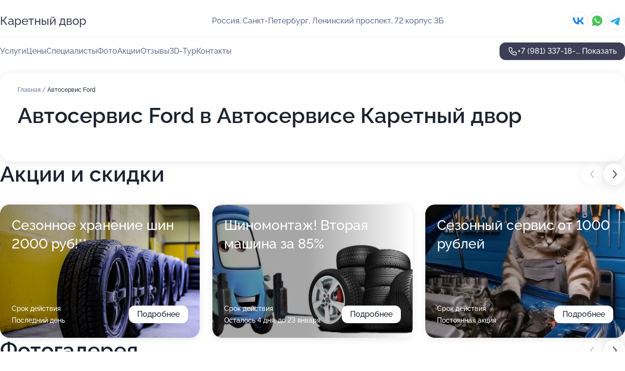

--- FILE ---
content_type: text/html; charset=utf-8
request_url: https://karetnyj-dvor.ru/service/ford/
body_size: 33107
content:
<!DOCTYPE html>
<html lang="ru">
<head>
	<meta http-equiv="Content-Type" content="text/html; charset=utf-8">
	<meta name="viewport" content="width=device-width,maximum-scale=1,initial-scale=1,user-scalable=0">
	<meta name="format-detection" content="telephone=no">
	<meta name="theme-color" content="#3D3F55">
	<meta name="description" content="Информация о&#160;Автосервисе Каретный двор на&#160;Ленинском проспекте">
	<link rel="icon" type="image/png" href="/favicon.png">

	<title>Автосервис Каретный двор на&#160;Ленинском проспекте (на&#160;метро Автово)</title>

	<link nonce="gxjOBQDcBfft09JVIgYHSGbL" href="//karetnyj-dvor.ru/build/lego2/lego2.css?v=Evk5cQF3AgE" rel="stylesheet" >

		<script type="application/ld+json">{"@context":"http:\/\/schema.org","@type":"AutomotiveBusiness","name":"\u0410\u0432\u0442\u043e\u0441\u0435\u0440\u0432\u0438\u0441 \u041a\u0430\u0440\u0435\u0442\u043d\u044b\u0439 \u0434\u0432\u043e\u0440","address":{"@type":"PostalAddress","streetAddress":"\u041b\u0435\u043d\u0438\u043d\u0441\u043a\u0438\u0439 \u043f\u0440\u043e\u0441\u043f\u0435\u043a\u0442, 72 \u043a\u043e\u0440\u043f\u0443\u0441 3\u0411","addressLocality":"\u0421\u0430\u043d\u043a\u0442-\u041f\u0435\u0442\u0435\u0440\u0431\u0443\u0440\u0433"},"url":"https:\/\/karetnyj-dvor.ru\/","contactPoint":{"@type":"ContactPoint","telephone":"+7\u00a0(981)\u00a0337-18-02","contactType":"customer service","areaServed":"RU","availableLanguage":"Russian"},"sameAs":["https:\/\/vk.com\/caretny_dvor"],"image":"https:\/\/p1.zoon.ru\/preview\/D1nu0iWxK707mRCrz5t77Q\/2400x1500x75\/1\/b\/9\/original_55717ef740c0881d178b54e3_5e2ec18f3f642.jpg","logo":"https:\/\/p0.zoon.ru\/preview\/8Uo4U-AJwQFDU16cRx6Qgg\/140x140x90\/1\/f\/6\/57261a1e67899fa9788b4569_5915d3b8ae1dc.jpg","aggregateRating":{"@type":"AggregateRating","ratingValue":4.8,"worstRating":1,"bestRating":5,"reviewCount":226}}</script>
		<script nonce="gxjOBQDcBfft09JVIgYHSGbL">
		window.js_base = '/js.php';
	</script>

	</head>
<body >
	 <header id="header" class="header" data-organization-id="55717ef740c0881d178b54e2">
	<div class="wrapper">
		<div class="header-container" data-uitest="lego-header-block">
			<div class="header-menu-activator" data-target="header-menu-activator">
				<span class="header-menu-activator__icon"></span>
			</div>

			<div class="header-title">
				<a href="/">					Каретный двор
				</a>			</div>
			<div class="header-address text-3 text-secondary">Россия, Санкт-Петербург, Ленинский проспект, 72&#160;корпус 3Б</div>

						<div class="header-socials flex gap-8 icon icon--36" data-target="header-socials">
									<!--noindex-->
					<a href="https://vk.com/caretny_dvor" data-category="vk_group" rel="nofollow" target="_blank">
						<svg class="svg-icons-vk_group" ><use xlink:href="/build/lego2/icons.svg?v=7bY1C8d-qmo#vk_group"></use></svg>
					</a>
					<!--/noindex-->
									<!--noindex-->
					<a href="https://wa.me/79119222176" data-category="whatsapp" rel="nofollow" target="_blank">
						<svg class="svg-icons-whatsapp" ><use xlink:href="/build/lego2/icons.svg?v=7bY1C8d-qmo#whatsapp"></use></svg>
					</a>
					<!--/noindex-->
									<!--noindex-->
					<a href="" data-category="telegram" rel="nofollow" target="_blank">
						<svg class="svg-icons-telegram" ><use xlink:href="/build/lego2/icons.svg?v=7bY1C8d-qmo#telegram"></use></svg>
					</a>
					<!--/noindex-->
							</div>
					</div>

		<nav class="nav" data-target="header-nav" data-uitest="lego-navigation-block">
			<ul>
									<li data-target="header-services">
						<svg class="svg-icons-services" ><use xlink:href="/build/lego2/icons.svg?v=7bY1C8d-qmo#services"></use></svg>
						<a data-target="header-nav-link" href="https://karetnyj-dvor.ru/services/" data-za="{&quot;ev_label&quot;:&quot;all_service&quot;}">Услуги</a>
					</li>
									<li data-target="header-prices">
						<svg class="svg-icons-prices" ><use xlink:href="/build/lego2/icons.svg?v=7bY1C8d-qmo#prices"></use></svg>
						<a data-target="header-nav-link" href="https://karetnyj-dvor.ru/price/" data-za="{&quot;ev_label&quot;:&quot;price&quot;}">Цены</a>
					</li>
									<li data-target="header-specialists">
						<svg class="svg-icons-specialists" ><use xlink:href="/build/lego2/icons.svg?v=7bY1C8d-qmo#specialists"></use></svg>
						<a data-target="header-nav-link" href="https://karetnyj-dvor.ru/#specialists" data-za="{&quot;ev_label&quot;:&quot;org_prof&quot;}">Специалисты</a>
					</li>
									<li data-target="header-photo">
						<svg class="svg-icons-photo" ><use xlink:href="/build/lego2/icons.svg?v=7bY1C8d-qmo#photo"></use></svg>
						<a data-target="header-nav-link" href="https://karetnyj-dvor.ru/#photos" data-za="{&quot;ev_label&quot;:&quot;photos&quot;}">Фото</a>
					</li>
									<li data-target="header-offers">
						<svg class="svg-icons-offers" ><use xlink:href="/build/lego2/icons.svg?v=7bY1C8d-qmo#offers"></use></svg>
						<a data-target="header-nav-link" href="https://karetnyj-dvor.ru/#offers" data-za="{&quot;ev_label&quot;:&quot;offer&quot;}">Акции</a>
					</li>
									<li data-target="header-reviews">
						<svg class="svg-icons-reviews" ><use xlink:href="/build/lego2/icons.svg?v=7bY1C8d-qmo#reviews"></use></svg>
						<a data-target="header-nav-link" href="https://karetnyj-dvor.ru/#reviews" data-za="{&quot;ev_label&quot;:&quot;reviews&quot;}">Отзывы</a>
					</li>
									<li data-target="header-tour3d">
						<svg class="svg-icons-tour3d" ><use xlink:href="/build/lego2/icons.svg?v=7bY1C8d-qmo#tour3d"></use></svg>
						<a data-target="header-nav-link" href="https://karetnyj-dvor.ru/#tour3d" data-za="{&quot;ev_label&quot;:&quot;tour3d&quot;}">3D-Тур</a>
					</li>
									<li data-target="header-contacts">
						<svg class="svg-icons-contacts" ><use xlink:href="/build/lego2/icons.svg?v=7bY1C8d-qmo#contacts"></use></svg>
						<a data-target="header-nav-link" href="https://karetnyj-dvor.ru/#contacts" data-za="{&quot;ev_label&quot;:&quot;contacts&quot;}">Контакты</a>
					</li>
							</ul>

			<div class="header-controls">
				<div class="header-controls__wrapper">
					<a
	href="tel:+79813371802"
	class="phone-button button button--primary button--36 icon--20"
	data-phone="+7 (981) 337-18-02"
	data-za="{&quot;ev_sourceType&quot;:&quot;&quot;,&quot;ev_sourceId&quot;:&quot;55717ef740c0881d178b54e2.2432&quot;,&quot;object_type&quot;:&quot;organization&quot;,&quot;object_id&quot;:&quot;55717ef740c0881d178b54e2.2432&quot;,&quot;ev_label&quot;:&quot;premium&quot;,&quot;ev_category&quot;:&quot;phone_o_l&quot;}">
	<svg class="svg-icons-phone" ><use xlink:href="/build/lego2/icons.svg?v=7bY1C8d-qmo#phone"></use></svg>
			<div data-target="show-phone-number">
			+7 (981) 337-18-...
			<span data-target="phone-button-show">Показать</span>
		</div>
	</a>


									</div>

							</div>

			<div class="header-nav-address">
									<div class="header-block flex gap-12 icon icon--36" data-target="header-socials">
													<!--noindex-->
							<a href="https://vk.com/caretny_dvor" data-category="vk_group" rel="nofollow" target="_blank">
								<svg class="svg-icons-vk_group" ><use xlink:href="/build/lego2/icons.svg?v=7bY1C8d-qmo#vk_group"></use></svg>
							</a>
							<!--/noindex-->
													<!--noindex-->
							<a href="https://wa.me/79119222176" data-category="whatsapp" rel="nofollow" target="_blank">
								<svg class="svg-icons-whatsapp" ><use xlink:href="/build/lego2/icons.svg?v=7bY1C8d-qmo#whatsapp"></use></svg>
							</a>
							<!--/noindex-->
													<!--noindex-->
							<a href="" data-category="telegram" rel="nofollow" target="_blank">
								<svg class="svg-icons-telegram" ><use xlink:href="/build/lego2/icons.svg?v=7bY1C8d-qmo#telegram"></use></svg>
							</a>
							<!--/noindex-->
											</div>
				
				<div class="header-block text-3 text-center text-secondary">Россия, Санкт-Петербург, Ленинский проспект, 72&#160;корпус 3Б</div>
			</div>
		</nav>
	</div>
</header>
<div class="header-placeholder"></div>

<div class="contacts-panel" id="contacts-panel">
	

	<div class="contacts-panel-wrapper">
					<div class="contacts-panel-icon contacts-panel-expander" data-target="contacts-panel-expand">
				<div class="contacts-panel-icon__collapsed"><svg class="svg-icons-phone_filled" ><use xlink:href="/build/lego2/icons.svg?v=7bY1C8d-qmo#phone_filled"></use></svg></div>
				<div class="contacts-panel-icon__expanded"><svg class="svg-icons-close" ><use xlink:href="/build/lego2/icons.svg?v=7bY1C8d-qmo#close"></use></svg></div>
			</div>

			<div class="contacts-panel-group">
								<a href="tel:+79813371802" class="contacts-panel-icon" data-phone="+7 (981) 337-18-02" data-za="{&quot;ev_sourceType&quot;:&quot;nav_panel&quot;,&quot;ev_sourceId&quot;:&quot;55717ef740c0881d178b54e2.2432&quot;,&quot;object_type&quot;:&quot;organization&quot;,&quot;object_id&quot;:&quot;55717ef740c0881d178b54e2.2432&quot;,&quot;ev_label&quot;:&quot;premium&quot;,&quot;ev_category&quot;:&quot;phone_o_l&quot;}">
					<svg class="svg-icons-phone_filled" ><use xlink:href="/build/lego2/icons.svg?v=7bY1C8d-qmo#phone_filled"></use></svg>
				</a>
													<a href="https://wa.me/79119222176" class="contacts-panel-icon"><svg class="svg-icons-whatsapp_filled" ><use xlink:href="/build/lego2/icons.svg?v=7bY1C8d-qmo#whatsapp_filled"></use></svg></a>
									<a href="" class="contacts-panel-icon"><svg class="svg-icons-telegram_filled" ><use xlink:href="/build/lego2/icons.svg?v=7bY1C8d-qmo#telegram_filled"></use></svg></a>
							</div>
			</div>
</div>

<script nonce="gxjOBQDcBfft09JVIgYHSGbL" type="module">
	import { initContactsPanel } from '//karetnyj-dvor.ru/build/lego2/lego2.js?v=aBQmwV5uQB0';

	initContactsPanel(document.getElementById('contacts-panel'));
</script>


<script nonce="gxjOBQDcBfft09JVIgYHSGbL" type="module">
	import { initHeader } from '//karetnyj-dvor.ru/build/lego2/lego2.js?v=aBQmwV5uQB0';

	initHeader(document.getElementById('header'));
</script>
 	<main class="main-container">
		<div class="wrapper section-wrapper">
			<div class="service-description__wrapper">
	<section class="service-description section-block">
		<div class="page-breadcrumbs">
			<div class="breadcrumbs">
			<span>
							<a href="https://karetnyj-dvor.ru/">
					Главная
				</a>
						/		</span>
			<span class="active">
							Автосервис Ford
								</span>
	</div>

		</div>
					<script nonce="gxjOBQDcBfft09JVIgYHSGbL" type="application/ld+json">{"@context":"http:\/\/schema.org","@type":"BreadcrumbList","itemListElement":[{"@type":"ListItem","position":1,"item":{"name":"\u0413\u043b\u0430\u0432\u043d\u0430\u044f","@id":"https:\/\/karetnyj-dvor.ru\/"}}]}</script>
		
		<div class="service-description-title">
			<h1 class="page-title">Автосервис Ford в Автосервисе Каретный двор</h1>
			<div class="service-description-title__price">
							</div>
		</div>

		<div class="service-description__text collapse collapse--text-3">
			<div class="collapse__overflow">
				<div class="collapse__text"><p> </p></div>
			</div>
		</div>
	</section>

	</div>
<section class="offers" id="offers" data-uitest="lego-offers-block">
	<div class="section-block__title flex flex--sb">
		<h2 class="text-h2">
			Акции и скидки
		</h2>

		<div class="slider__navigation" data-target="slider-navigation">
			<button class="slider__control prev" data-target="slider-prev">
				<svg class="svg-icons-arrow" ><use xlink:href="/build/lego2/icons.svg?v=7bY1C8d-qmo#arrow"></use></svg>
			</button>
			<button class="slider__control next" data-target="slider-next">
				<svg class="svg-icons-arrow" ><use xlink:href="/build/lego2/icons.svg?v=7bY1C8d-qmo#arrow"></use></svg>
			</button>
		</div>
	</div>

	<div class="offers__list" data-target="slider-container">
		<div class="offers__slider swiper-wrapper">
							<div data-offer-id="672241b719d080cca60eccad" data-sid="672241b719d080cca60eccad.5f6c" class="offers-item swiper-slide text-white">
					<img
						class="offers-item__image"
						src="https://p1.zoon.ru/f/0/6722417ce14e59f9c20ddfd5_672241af133a46.87375542.jpg"
						loading="lazy"
						alt="">
					<div class="offers-item__container">
						<div class="text-5">Сезонное хранение шин 2000 руб!**</div>
						<div class="offers-item__bottom">
							<div>
								<div>
									Срок действия
								</div>
								<div>Последний день</div>
							</div>
							<button class="button offers-item__button button--36">Подробнее</button>
						</div>
					</div>
				</div>
							<div data-offer-id="58c7cc4f44ce00252d8b4573" data-sid="58c7cc4f44ce00252d8b4573.f7ba" class="offers-item swiper-slide text-white">
					<img
						class="offers-item__image"
						src="https://p0.zoon.ru/c/3/58c7cc4f44ce00252d8b4573_58c7cc5c7b4aa.jpg"
						loading="lazy"
						alt="">
					<div class="offers-item__container">
						<div class="text-5">Шиномонтаж! Вторая машина за 85%</div>
						<div class="offers-item__bottom">
							<div>
								<div>
									Срок действия
								</div>
								<div>Осталось 4 дня, до 23 января</div>
							</div>
							<button class="button offers-item__button button--36">Подробнее</button>
						</div>
					</div>
				</div>
							<div data-offer-id="671787c8eb754d486407f1eb" data-sid="671787c8eb754d486407f1eb.fca7" class="offers-item swiper-slide text-white">
					<img
						class="offers-item__image"
						src="https://p1.zoon.ru/f/7/671782ee915388fa8804b7e5_671787c556baa3.70147342.jpg"
						loading="lazy"
						alt="">
					<div class="offers-item__container">
						<div class="text-5">Сезонный сервис от 1000 рублей</div>
						<div class="offers-item__bottom">
							<div>
								<div>
									Срок действия
								</div>
								<div>Постоянная акция</div>
							</div>
							<button class="button offers-item__button button--36">Подробнее</button>
						</div>
					</div>
				</div>
							<div data-offer-id="671786343ee12781630daf7e" data-sid="671786343ee12781630daf7e.4b0b" class="offers-item swiper-slide text-white">
					<img
						class="offers-item__image"
						src="https://p2.zoon.ru/9/d/671782ee915388fa8804b7e5_6717862fa66cf6.25283338.jpg"
						loading="lazy"
						alt="">
					<div class="offers-item__container">
						<div class="text-5">Ремонт авто для организаций</div>
						<div class="offers-item__bottom">
							<div>
								<div>
									Срок действия
								</div>
								<div>Постоянная акция</div>
							</div>
							<button class="button offers-item__button button--36">Подробнее</button>
						</div>
					</div>
				</div>
							<div data-offer-id="671785e66993e95a19029b65" data-sid="671785e66993e95a19029b65.4370" class="offers-item swiper-slide text-white">
					<img
						class="offers-item__image"
						src="https://p0.zoon.ru/7/f/671782ee915388fa8804b7e5_671785e34878d4.40967622.jpg"
						loading="lazy"
						alt="">
					<div class="offers-item__container">
						<div class="text-5">Автозапчасти в наличии и под заказ</div>
						<div class="offers-item__bottom">
							<div>
								<div>
									Срок действия
								</div>
								<div>Постоянная акция</div>
							</div>
							<button class="button offers-item__button button--36">Подробнее</button>
						</div>
					</div>
				</div>
							<div data-offer-id="60a23818beb23d47976d0fd4" data-sid="60a23818beb23d47976d0fd4.ba01" class="offers-item swiper-slide text-white">
					<img
						class="offers-item__image"
						src="https://p0.zoon.ru/5/0/60a237925b35a20114483a85_60a238158a594.jpg"
						loading="lazy"
						alt="">
					<div class="offers-item__container">
						<div class="text-5">Заправка кондиционера от 2500 рублей</div>
						<div class="offers-item__bottom">
							<div>
								<div>
									Срок действия
								</div>
								<div>Осталось 6 дней, до 25 января</div>
							</div>
							<button class="button offers-item__button button--36">Подробнее</button>
						</div>
					</div>
				</div>
							<div data-offer-id="68bacb09a7898a0e4f0a2f06" data-sid="68bacb09a7898a0e4f0a2f06.8fa5" class="offers-item swiper-slide text-white">
					<img
						class="offers-item__image"
						src="https://p0.zoon.ru/e/d/55717ef740c0881d178b54e3_5e2ec1a23ed0f.jpg"
						loading="lazy"
						alt="">
					<div class="offers-item__container">
						<div class="text-5">Скидка 5% по кодовому слову &quot;ZOON&quot;</div>
						<div class="offers-item__bottom">
							<div>
								<div>
									Срок действия
								</div>
								<div>Постоянная акция</div>
							</div>
							<button class="button offers-item__button button--36">Подробнее</button>
						</div>
					</div>
				</div>
							<div data-offer-id="68bacb17d4d4321e17059baf" data-sid="68bacb17d4d4321e17059baf.51ab" class="offers-item swiper-slide text-white">
					<img
						class="offers-item__image"
						src="https://p2.zoon.ru/6/2/55717ef740c0881d178b54e3_5e2ec13f58ea0.jpg"
						loading="lazy"
						alt="">
					<div class="offers-item__container">
						<div class="text-5">Скидка 5% по кодовому слову &quot;ZOON&quot;</div>
						<div class="offers-item__bottom">
							<div>
								<div>
									Срок действия
								</div>
								<div>Постоянная акция</div>
							</div>
							<button class="button offers-item__button button--36">Подробнее</button>
						</div>
					</div>
				</div>
							<div data-offer-id="68f0898f3c38b3966305c260" data-sid="68f0898f3c38b3966305c260.94f7" class="offers-item swiper-slide text-white">
					<img
						class="offers-item__image"
						src="https://p1.zoon.ru/b/9/55717ef740c0881d178b54e3_5e2ec18f3f642.jpg"
						loading="lazy"
						alt="">
					<div class="offers-item__container">
						<div class="text-5">Скидка 5% по кодовому слову &quot;ZOON&quot;</div>
						<div class="offers-item__bottom">
							<div>
								<div>
									Срок действия
								</div>
								<div>Постоянная акция</div>
							</div>
							<button class="button offers-item__button button--36">Подробнее</button>
						</div>
					</div>
				</div>
											</div>

		<div class="slider__pagination" data-target="slider-pagination"></div>
	</div>
</section>
<script nonce="gxjOBQDcBfft09JVIgYHSGbL" type="module">
	import { initOffers } from '//karetnyj-dvor.ru/build/lego2/lego2.js?v=aBQmwV5uQB0';

	const node = document.getElementById('offers');

	initOffers(node, { organizationId: '55717ef740c0881d178b54e2' });
</script>
<section class="photo-section" id="photos" data-uitest="lego-gallery-block">
	<div class="section-block__title flex flex--sb">
		<h2 class="text-h2">Фотогалерея</h2>

					<div class="slider__navigation" data-target="slider-navigation">
				<button class="slider__control prev" data-target="slider-prev">
					<svg class="svg-icons-arrow" ><use xlink:href="/build/lego2/icons.svg?v=7bY1C8d-qmo#arrow"></use></svg>
				</button>
				<button class="slider__control next" data-target="slider-next">
					<svg class="svg-icons-arrow" ><use xlink:href="/build/lego2/icons.svg?v=7bY1C8d-qmo#arrow"></use></svg>
				</button>
			</div>
			</div>

	<div class="section-block__slider" data-target="slider-container" data-total="39" data-owner-type="organization" data-owner-id="55717ef740c0881d178b54e2">
		<div class="photo-section__slider swiper-wrapper">
						<div class="photo-section__slide swiper-slide" data-id="5e2ec18fdcfdea3db071bc21" data-target="photo-slide-item" data-index="0">
				<img src="https://p1.zoon.ru/preview/219Ap9klFxkKNbw1KgBgdA/1280x720x85/1/b/9/original_55717ef740c0881d178b54e3_5e2ec18f3f642.jpg" loading="lazy" alt="">
			</div>
						<div class="photo-section__slide swiper-slide" data-id="5e2ec16268c26c07673b6fb4" data-target="photo-slide-item" data-index="1">
				<img src="https://p1.zoon.ru/preview/K0Z3FgjI45ZYVO-C30UnzA/1280x720x85/1/e/e/original_55717ef740c0881d178b54e3_5e2ec161e500f.jpg" loading="lazy" alt="">
			</div>
						<div class="photo-section__slide swiper-slide" data-id="5d96fb5d0bc5f11a38482540" data-target="photo-slide-item" data-index="2">
				<img src="https://p0.zoon.ru/preview/LVtpNn51_JuzQipNyVwc1A/1280x616x85/1/a/9/original_55717ef740c0881d178b54e3_5d96fb5dba681.jpg" loading="lazy" alt="">
			</div>
						<div class="photo-section__slide swiper-slide" data-id="5e2ec1a38665ed3b770a51e4" data-target="photo-slide-item" data-index="3">
				<img src="https://p2.zoon.ru/preview/0j7soZOrfeizY7re5kcqqQ/1280x720x85/1/a/f/original_55717ef740c0881d178b54e3_5e2ec1a2e6013.jpg" loading="lazy" alt="">
			</div>
						<div class="photo-section__slide swiper-slide" data-id="5e2ec177bb27d3553e4da6c6" data-target="photo-slide-item" data-index="4">
				<img src="https://p2.zoon.ru/preview/SfQqPILzIBQW2AEMIM8s7Q/1280x720x85/1/6/4/original_55717ef740c0881d178b54e3_5e2ec1777f60c.jpg" loading="lazy" alt="">
			</div>
						<div class="photo-section__slide swiper-slide" data-id="5e2ec1a2fd943a0c0f2701c4" data-target="photo-slide-item" data-index="5">
				<img src="https://p1.zoon.ru/preview/kbn4bC588dsQndH9XhiFbA/1280x720x85/1/2/d/original_55717ef740c0881d178b54e3_5e2ec1a23c0a5.jpg" loading="lazy" alt="">
			</div>
						<div class="photo-section__slide swiper-slide" data-id="5e2ec18cbb27d3553e4da6c8" data-target="photo-slide-item" data-index="6">
				<img src="https://p2.zoon.ru/preview/o7fix4CWORQh7-j09bpquA/1280x720x85/1/d/d/original_55717ef740c0881d178b54e3_5e2ec18c0d44e.jpg" loading="lazy" alt="">
			</div>
						<div class="photo-section__slide swiper-slide" data-id="5e2ec18caeaee84e82534a2a" data-target="photo-slide-item" data-index="7">
				<img src="https://p0.zoon.ru/preview/wEVcM8WOfv5ItO3dEY6YWw/1280x720x85/1/b/b/original_55717ef740c0881d178b54e3_5e2ec18c03e1f.jpg" loading="lazy" alt="">
			</div>
						<div class="photo-section__slide swiper-slide" data-id="5e2ec17b8665ed3b770a51e2" data-target="photo-slide-item" data-index="8">
				<img src="https://p1.zoon.ru/preview/JuyFfzLfjAfr-qKb4u9vhA/1280x720x85/1/b/f/original_55717ef740c0881d178b54e3_5e2ec17aed3c0.jpg" loading="lazy" alt="">
			</div>
						<div class="photo-section__slide swiper-slide" data-id="5e2ec175b18f5e21af552f85" data-target="photo-slide-item" data-index="9">
				<img src="https://p1.zoon.ru/preview/PwnuPh9p9fmMDxoi8vW_0Q/1280x720x85/1/c/5/original_55717ef740c0881d178b54e3_5e2ec1751e6d2.jpg" loading="lazy" alt="">
			</div>
						<div class="photo-section__slide swiper-slide" data-id="5e2ec1686a93603b6b2e3af3" data-target="photo-slide-item" data-index="10">
				<img src="https://p1.zoon.ru/preview/kktW5PoWkGDeRIlxmtYIwg/1280x720x85/1/4/f/original_55717ef740c0881d178b54e3_5e2ec168411e3.jpg" loading="lazy" alt="">
			</div>
						<div class="photo-section__slide swiper-slide" data-id="5e2ec1641bcbfb5b70545621" data-target="photo-slide-item" data-index="11">
				<img src="https://p0.zoon.ru/preview/kKb4jjh8KS6asKBWVf2UHQ/1280x720x85/1/8/e/original_55717ef740c0881d178b54e3_5e2ec16412dd3.jpg" loading="lazy" alt="">
			</div>
						<div class="photo-section__slide swiper-slide" data-id="5e2ec13f8665ed3b770a51d7" data-target="photo-slide-item" data-index="12">
				<img src="https://p2.zoon.ru/preview/hrQb53EhrwV6f7rlHYE8dQ/1280x720x85/1/6/2/original_55717ef740c0881d178b54e3_5e2ec13f58ea0.jpg" loading="lazy" alt="">
			</div>
						<div class="photo-section__slide swiper-slide" data-id="5e2ec14f8665ed3b770a51d9" data-target="photo-slide-item" data-index="13">
				<img src="https://p0.zoon.ru/preview/Ei7wxt4ygeN0DKS-fjDozg/1280x720x85/1/2/4/original_55717ef740c0881d178b54e3_5e2ec14eeb8c3.jpg" loading="lazy" alt="">
			</div>
						<div class="photo-section__slide swiper-slide" data-id="5e2ec154a274390594780f8d" data-target="photo-slide-item" data-index="14">
				<img src="https://p2.zoon.ru/preview/6WHo4E6EANspoaOona8pig/1280x720x85/1/9/b/original_55717ef740c0881d178b54e3_5e2ec15443b67.jpg" loading="lazy" alt="">
			</div>
						<div class="photo-section__slide swiper-slide" data-id="58087dfeebaab2e4348b456a" data-target="photo-slide-item" data-index="15">
				<img src="https://p0.zoon.ru/preview/CaH801Bw60CB6XyydHmYDA/1280x550x85/1/d/8/original_55717ef740c0881d178b54e3_58087dfe27f7c.jpg" loading="lazy" alt="">
			</div>
						<div class="photo-section__slide swiper-slide" data-id="5e2ec1516243cf147a69ea57" data-target="photo-slide-item" data-index="16">
				<img src="https://p0.zoon.ru/preview/zrfKfTdSPvGcWL2Aug8QbA/1280x720x85/1/9/7/original_55717ef740c0881d178b54e3_5e2ec15132369.jpg" loading="lazy" alt="">
			</div>
						<div class="photo-section__slide swiper-slide" data-id="5ddb063a5460a12237108b4e" data-target="photo-slide-item" data-index="17">
				<img src="https://p2.zoon.ru/preview/ARm4iaTw4qfhm1gcSllnfg/1064x800x85/1/f/d/original_55717ef740c0881d178b54e3_5ddb063a5ca57.jpg" loading="lazy" alt="">
			</div>
						<div class="photo-section__slide swiper-slide" data-id="5726112273c5cbf1668b456d" data-target="photo-slide-item" data-index="18">
				<img src="https://p0.zoon.ru/preview/MYf6twuUf66iaTiZm-7jXw/1280x720x85/1/d/a/original_55717ef740c0881d178b54e3_57261122447eb.jpg" loading="lazy" alt="">
			</div>
						<div class="photo-section__slide swiper-slide" data-id="58c7c9bb6be6a1962f8b4574" data-target="photo-slide-item" data-index="19">
				<img src="https://p0.zoon.ru/preview/EXJ-862lDotAyK8IFiuUiw/598x800x85/1/a/6/original_55717ef740c0881d178b54e3_58c7c9bb0d969.jpg" loading="lazy" alt="">
			</div>
						<div class="photo-section__slide swiper-slide" data-id="589884e7cc7d4155208b456a" data-target="photo-slide-item" data-index="20">
				<img src="https://p1.zoon.ru/preview/ORfNdFNAs0e-QnaehsffUQ/1280x720x85/1/9/7/original_55717ef740c0881d178b54e3_589884e7ca7a6.jpg" loading="lazy" alt="">
			</div>
						<div class="photo-section__slide swiper-slide" data-id="591487b0e10fe60994577080" data-target="photo-slide-item" data-index="21">
				<img src="https://p1.zoon.ru/preview/Z5vXJ4qclx6pfnUpKpMbEA/1067x800x85/1/e/1/original_55717ef740c0881d178b54e3_591487b0b6faf.jpg" loading="lazy" alt="">
			</div>
						<div class="photo-section__slide swiper-slide" data-id="5e2ec1a2aeaee84e82534a2c" data-target="photo-slide-item" data-index="22">
				<img src="https://p0.zoon.ru/preview/xitBHg8dggoDdmcym86V7Q/1280x720x85/1/e/d/original_55717ef740c0881d178b54e3_5e2ec1a23ed0f.jpg" loading="lazy" alt="">
			</div>
						<div class="photo-section__slide swiper-slide" data-id="5e2ec12bbb27d3553e4da6bd" data-target="photo-slide-item" data-index="23">
				<img src="https://p0.zoon.ru/preview/6GLe8sMKLh1FLRffuArntQ/1280x720x85/1/1/c/original_55717ef740c0881d178b54e3_5e2ec12b4ab28.jpg" loading="lazy" alt="">
			</div>
						<div class="photo-section__slide swiper-slide" data-id="5e2ec12a68c26c07673b6fa7" data-target="photo-slide-item" data-index="24">
				<img src="https://p1.zoon.ru/preview/LKtmeUFKszmXZVN0MCXlRQ/1280x720x85/1/5/8/original_55717ef740c0881d178b54e3_5e2ec12a78b2a.jpg" loading="lazy" alt="">
			</div>
						<div class="photo-section__slide swiper-slide" data-id="5e2ec11709e90975144f02b5" data-target="photo-slide-item" data-index="25">
				<img src="https://p1.zoon.ru/preview/o3DAFndW0hY-DH4GwozbCQ/1280x720x85/1/f/b/original_55717ef740c0881d178b54e3_5e2ec1175806f.jpg" loading="lazy" alt="">
			</div>
						<div class="photo-section__slide swiper-slide" data-id="5e2ec1176a93603b6b2e3aee" data-target="photo-slide-item" data-index="26">
				<img src="https://p0.zoon.ru/preview/rb70_MF_EhTwGB1dYJa1OA/1280x720x85/1/a/c/original_55717ef740c0881d178b54e3_5e2ec116b2e45.jpg" loading="lazy" alt="">
			</div>
						<div class="photo-section__slide swiper-slide" data-id="5e2ec115a274390594780f77" data-target="photo-slide-item" data-index="27">
				<img src="https://p0.zoon.ru/preview/jvThloMvBbqGF4Zv8IkCzA/1280x720x85/1/d/3/original_55717ef740c0881d178b54e3_5e2ec115696f2.jpg" loading="lazy" alt="">
			</div>
						<div class="photo-section__slide swiper-slide" data-id="5e2ec12a10d2630f842d363d" data-target="photo-slide-item" data-index="28">
				<img src="https://p1.zoon.ru/preview/UV53qB-zvDO6t0wlQHiuqQ/1280x720x85/1/b/f/original_55717ef740c0881d178b54e3_5e2ec129c192f.jpg" loading="lazy" alt="">
			</div>
						<div class="photo-section__slide swiper-slide" data-id="5e2ec13cf1a58d29145cd3d8" data-target="photo-slide-item" data-index="29">
				<img src="https://p1.zoon.ru/preview/uw46pygzGZeRCP08cNbkkg/1280x720x85/1/6/1/original_55717ef740c0881d178b54e3_5e2ec13bd2f8d.jpg" loading="lazy" alt="">
			</div>
						<div class="photo-section__slide swiper-slide" data-id="5e2ec13d1a32c7675b6e1fe8" data-target="photo-slide-item" data-index="30">
				<img src="https://p0.zoon.ru/preview/Nq_tuLCEVOrbS-qmf0jiKw/1280x720x85/1/b/3/original_55717ef740c0881d178b54e3_5e2ec13d40250.jpg" loading="lazy" alt="">
			</div>
						<div class="photo-section__slide swiper-slide" data-id="5e2ec1b8fd943a0c0f2701c8" data-target="photo-slide-item" data-index="31">
				<img src="https://p2.zoon.ru/preview/oma0t6okZbVli7z9RkYqGw/1280x720x85/1/5/0/original_55717ef740c0881d178b54e3_5e2ec1b81073c.jpg" loading="lazy" alt="">
			</div>
						<div class="photo-section__slide swiper-slide" data-id="5ddb063a7bdd6e37ea050463" data-target="photo-slide-item" data-index="32">
				<img src="https://p2.zoon.ru/preview/cBnd77WVzEi75YENfgXjYw/1183x800x85/1/8/0/original_55717ef740c0881d178b54e3_5ddb063aa6ccd.jpg" loading="lazy" alt="">
			</div>
						<div class="photo-section__slide swiper-slide" data-id="5e333b4f47263072de416344" data-target="photo-slide-item" data-index="33">
				<img src="https://p2.zoon.ru/preview/jKhApBesyGG529Xw0xm7Lg/378x800x85/1/e/7/original_55717ef740c0881d178b54e3_5e333b4fb5d44.jpg" loading="lazy" alt="">
			</div>
						<div class="photo-section__slide swiper-slide" data-id="5e333b73e3719e02cb6131c0" data-target="photo-slide-item" data-index="34">
				<img src="https://p1.zoon.ru/preview/K6sYgVoU7cKNUTj8cnDbVw/379x800x85/1/6/9/original_55717ef740c0881d178b54e3_5e333b7340aa2.jpg" loading="lazy" alt="">
			</div>
						<div class="photo-section__slide swiper-slide" data-id="5e333b9ed928e67cd207b3b8" data-target="photo-slide-item" data-index="35">
				<img src="https://p2.zoon.ru/preview/Fj-M8E8Cgmdruoqruk1bWg/378x800x85/1/a/9/original_55717ef740c0881d178b54e3_5e333b9eb8b6f.jpg" loading="lazy" alt="">
			</div>
						<div class="photo-section__slide swiper-slide" data-id="5e333ba5d3a00e5c017e2013" data-target="photo-slide-item" data-index="36">
				<img src="https://p1.zoon.ru/preview/cBjTx_H9REaVKZMHZxMJtA/379x800x85/1/2/c/original_55717ef740c0881d178b54e3_5e333ba5bcdee.jpg" loading="lazy" alt="">
			</div>
						<div class="photo-section__slide swiper-slide" data-id="630ca77683bcf57835032741" data-target="photo-slide-item" data-index="37">
				<img src="https://p2.zoon.ru/preview/2i4ijbEf-Lt92PBhWXN8rg/800x800x85/1/b/2/original_55717ef740c0881d178b54e3_630ca776a27db5.27535357.jpg" loading="lazy" alt="">
			</div>
						<div class="photo-section__slide swiper-slide" data-id="667019de0f1476d8ff0f61b7" data-target="photo-slide-item" data-index="38">
				<img src="https://p2.zoon.ru/preview/tN9FBThOCcfJ2T5WO-TJrg/1067x800x85/1/0/2/original_55717ef740c0881d178b54e2_667019dd9e12e6.89586622.jpg" loading="lazy" alt="">
			</div>
					</div>
	</div>

	<div class="slider__pagination" data-target="slider-pagination"></div>
</section>

<script nonce="gxjOBQDcBfft09JVIgYHSGbL" type="module">
	import { initPhotos } from '//karetnyj-dvor.ru/build/lego2/lego2.js?v=aBQmwV5uQB0';

	const node = document.getElementById('photos');
	initPhotos(node);
</script>
<section class="reviews-section section-block" id="reviews" data-uitest="lego-reviews-block">
	<div class="section-block__title flex flex--sb">
		<h2 class="text-h2">
			Отзывы
		</h2>

				<div class="slider__navigation" data-target="slider-navigation">
			<button class="slider__control prev" data-target="slider-prev">
				<svg class="svg-icons-arrow" ><use xlink:href="/build/lego2/icons.svg?v=7bY1C8d-qmo#arrow"></use></svg>
			</button>
			<button class="slider__control next" data-target="slider-next">
				<svg class="svg-icons-arrow" ><use xlink:href="/build/lego2/icons.svg?v=7bY1C8d-qmo#arrow"></use></svg>
			</button>
		</div>
			</div>

	<div class="reviews-section__list" data-target="slider-container">
		<div class="reviews-section__slider swiper-wrapper" data-target="review-section-slides">
							<div
	class="reviews-section-item swiper-slide "
	data-id="6880cfd5e0bfbd07e802041b"
	data-owner-id="55717ef740c0881d178b54e2"
	data-target="review">
	<div  class="flex flex--center-y gap-12">
		<div class="reviews-section-item__avatar">
										<svg class="svg-icons-user" ><use xlink:href="/build/lego2/icons.svg?v=7bY1C8d-qmo#user"></use></svg>
					</div>
		<div class="reviews-section-item__head">
			<div class="reviews-section-item__head-top flex flex--center-y gap-16">
				<div class="flex flex--center-y gap-8">
										<div class="stars stars--16" style="--rating: 5">
						<div class="stars__rating">
							<div class="stars stars--filled"></div>
						</div>
					</div>
					<div class="reviews-section-item__mark text-3">
						5,0
					</div>
				</div>
											</div>

			<div class="reviews-section-item__name text-3 fade">
				Андрей
			</div>
		</div>
	</div>
					<div class="reviews-section-item__descr collapse collapse--text-2 mt-8">
			<div class="collapse__overflow">
				<div class="collapse__text">
					Небольшой, но очень приятный сервис, с Нормальным (!) отношением к клиенту! Меня все устраивает, был не однократно. Последний раз, сегодня 23.07.25 г. Лишнего не навязывают, цены разумные. Рекомендую всем!
				</div>
			</div>
		</div>
			<div class="reviews-section-item__date text-2 text-secondary mt-8">
		23 июля 2025 Отзыв взят с сайта Zoon.ru
	</div>
</div>

							<div
	class="reviews-section-item swiper-slide "
	data-id="68790a4592c223e647082910"
	data-owner-id="55717ef740c0881d178b54e2"
	data-target="review">
	<div  class="flex flex--center-y gap-12">
		<div class="reviews-section-item__avatar">
										<svg class="svg-icons-user" ><use xlink:href="/build/lego2/icons.svg?v=7bY1C8d-qmo#user"></use></svg>
					</div>
		<div class="reviews-section-item__head">
			<div class="reviews-section-item__head-top flex flex--center-y gap-16">
				<div class="flex flex--center-y gap-8">
										<div class="stars stars--16" style="--rating: 5">
						<div class="stars__rating">
							<div class="stars stars--filled"></div>
						</div>
					</div>
					<div class="reviews-section-item__mark text-3">
						5,0
					</div>
				</div>
											</div>

			<div class="reviews-section-item__name text-3 fade">
				Андрей
			</div>
		</div>
	</div>
					<div class="reviews-section-item__descr collapse collapse--text-2 mt-8">
			<div class="collapse__overflow">
				<div class="collapse__text">
					Отличное место ! Приехал с проблемой непонятного шума в подвеске, быстро нашли и устранили. Адекватные цены и рекомендации. Отлично перебалансировали   АТ резину . Перестало трясти после 120.. Жаль далеко от дома (700+ км) . Но в Питере - всегда к Вам ! Удачи и процветания !
				</div>
			</div>
		</div>
			<div class="reviews-section-item__date text-2 text-secondary mt-8">
		17 июля 2025 Отзыв взят с сайта Zoon.ru
	</div>
</div>

							<div
	class="reviews-section-item swiper-slide "
	data-id="6834b912d5dfdd06420fde2e"
	data-owner-id="55717ef740c0881d178b54e2"
	data-target="review">
	<div  class="flex flex--center-y gap-12">
		<div class="reviews-section-item__avatar">
										<svg class="svg-icons-user" ><use xlink:href="/build/lego2/icons.svg?v=7bY1C8d-qmo#user"></use></svg>
					</div>
		<div class="reviews-section-item__head">
			<div class="reviews-section-item__head-top flex flex--center-y gap-16">
				<div class="flex flex--center-y gap-8">
										<div class="stars stars--16" style="--rating: 5">
						<div class="stars__rating">
							<div class="stars stars--filled"></div>
						</div>
					</div>
					<div class="reviews-section-item__mark text-3">
						5,0
					</div>
				</div>
											</div>

			<div class="reviews-section-item__name text-3 fade">
				Александр
			</div>
		</div>
	</div>
					<div class="reviews-section-item__descr collapse collapse--text-2 mt-8">
			<div class="collapse__overflow">
				<div class="collapse__text">
					Заменили шаровую опору в моей машине Kia Soul, сделали всё качественно и аккуратно. Особенно понравился приветливый персонал и возможность быстро заказать запчасти прямо на месте. Сервис находится в удобном расположении, мастера проявили внимательный подход: всё тщательно почистили, смазали и установили.
				</div>
			</div>
		</div>
			<div class="reviews-section-item__date text-2 text-secondary mt-8">
		26 мая 2025 Отзыв взят с сайта Zoon.ru
	</div>
</div>

							<div
	class="reviews-section-item swiper-slide "
	data-id="683480d33c462511a700b8ca"
	data-owner-id="55717ef740c0881d178b54e2"
	data-target="review">
	<div  class="flex flex--center-y gap-12">
		<div class="reviews-section-item__avatar">
										<svg class="svg-icons-user" ><use xlink:href="/build/lego2/icons.svg?v=7bY1C8d-qmo#user"></use></svg>
					</div>
		<div class="reviews-section-item__head">
			<div class="reviews-section-item__head-top flex flex--center-y gap-16">
				<div class="flex flex--center-y gap-8">
										<div class="stars stars--16" style="--rating: 5">
						<div class="stars__rating">
							<div class="stars stars--filled"></div>
						</div>
					</div>
					<div class="reviews-section-item__mark text-3">
						5,0
					</div>
				</div>
											</div>

			<div class="reviews-section-item__name text-3 fade">
				Иван
			</div>
		</div>
	</div>
					<div class="reviews-section-item__descr collapse collapse--text-2 mt-8">
			<div class="collapse__overflow">
				<div class="collapse__text">
					Мастера показали высокий уровень профессионализма - четко знают свое дело и подходят к работе грамотно. Дали полезные рекомендации по ремонту. Администрация, особенно девушка-менеджер Анастасия, проявила поддержку и внимательное отношение. Большая молодец! Все организовано отлично, готов обращаться повторно.
				</div>
			</div>
		</div>
			<div class="reviews-section-item__date text-2 text-secondary mt-8">
		26 мая 2025 Отзыв взят с сайта Zoon.ru
	</div>
</div>

							<div
	class="reviews-section-item swiper-slide "
	data-id="682fda32af1c405b60087f84"
	data-owner-id="55717ef740c0881d178b54e2"
	data-target="review">
	<div  class="flex flex--center-y gap-12">
		<div class="reviews-section-item__avatar">
										<svg class="svg-icons-user" ><use xlink:href="/build/lego2/icons.svg?v=7bY1C8d-qmo#user"></use></svg>
					</div>
		<div class="reviews-section-item__head">
			<div class="reviews-section-item__head-top flex flex--center-y gap-16">
				<div class="flex flex--center-y gap-8">
										<div class="stars stars--16" style="--rating: 5">
						<div class="stars__rating">
							<div class="stars stars--filled"></div>
						</div>
					</div>
					<div class="reviews-section-item__mark text-3">
						5,0
					</div>
				</div>
											</div>

			<div class="reviews-section-item__name text-3 fade">
				Юлия
			</div>
		</div>
	</div>
					<div class="reviews-section-item__descr collapse collapse--text-2 mt-8">
			<div class="collapse__overflow">
				<div class="collapse__text">
					Пользуюсь услугами уже много лет и всегда получаю качественное обслуживание. Последний раз делала шиномонтаж — справились быстро и профессионально. Персонал относится к клиентам с вниманием и уважением, что особенно приятно.
				</div>
			</div>
		</div>
			<div class="reviews-section-item__date text-2 text-secondary mt-8">
		23 мая 2025 Отзыв взят с сайта Zoon.ru
	</div>
</div>

							<div
	class="reviews-section-item swiper-slide "
	data-id="682f9d433a14447ca5017bd7"
	data-owner-id="55717ef740c0881d178b54e2"
	data-target="review">
	<div  class="flex flex--center-y gap-12">
		<div class="reviews-section-item__avatar">
										<svg class="svg-icons-user" ><use xlink:href="/build/lego2/icons.svg?v=7bY1C8d-qmo#user"></use></svg>
					</div>
		<div class="reviews-section-item__head">
			<div class="reviews-section-item__head-top flex flex--center-y gap-16">
				<div class="flex flex--center-y gap-8">
										<div class="stars stars--16" style="--rating: 5">
						<div class="stars__rating">
							<div class="stars stars--filled"></div>
						</div>
					</div>
					<div class="reviews-section-item__mark text-3">
						5,0
					</div>
				</div>
											</div>

			<div class="reviews-section-item__name text-3 fade">
				Вячеслав
			</div>
		</div>
	</div>
					<div class="reviews-section-item__descr collapse collapse--text-2 mt-8">
			<div class="collapse__overflow">
				<div class="collapse__text">
					Мастера автосервиса быстро и качественно работают. Плюс ко всему меня устраивает удобное расположение автосервиса и хорошие отзывы о нем, я пользуюсь его услугами уже давно. В последний визит обратился к ребятам по замене радиатора, они выполнили всё даже быстрее обещанного срока.
				</div>
			</div>
		</div>
			<div class="reviews-section-item__date text-2 text-secondary mt-8">
		23 мая 2025 Отзыв взят с сайта Zoon.ru
	</div>
</div>

							<div
	class="reviews-section-item swiper-slide "
	data-id="682f6502ffc59d781c0d54ea"
	data-owner-id="55717ef740c0881d178b54e2"
	data-target="review">
	<div  class="flex flex--center-y gap-12">
		<div class="reviews-section-item__avatar">
										<svg class="svg-icons-user" ><use xlink:href="/build/lego2/icons.svg?v=7bY1C8d-qmo#user"></use></svg>
					</div>
		<div class="reviews-section-item__head">
			<div class="reviews-section-item__head-top flex flex--center-y gap-16">
				<div class="flex flex--center-y gap-8">
										<div class="stars stars--16" style="--rating: 5">
						<div class="stars__rating">
							<div class="stars stars--filled"></div>
						</div>
					</div>
					<div class="reviews-section-item__mark text-3">
						5,0
					</div>
				</div>
											</div>

			<div class="reviews-section-item__name text-3 fade">
				Евгений
			</div>
		</div>
	</div>
					<div class="reviews-section-item__descr collapse collapse--text-2 mt-8">
			<div class="collapse__overflow">
				<div class="collapse__text">
					Приезжал на шиномонтаж, сотрудники работу выполнили быстро, без проволочек: пока я отъезжал за второй машиной, первую уже подготовили. Сделали все как положено - полный спектр услуг, включая балансировку колес. Мастер показал результат, объяснил, что все исправно и готово к эксплуатации. Посещаю этот сервис уже 3-4 раза - всегда качественное обслуживание. Особенно ценю оперативность: весь процесс занял около 40 минут.
				</div>
			</div>
		</div>
			<div class="reviews-section-item__date text-2 text-secondary mt-8">
		22 мая 2025 Отзыв взят с сайта Zoon.ru
	</div>
</div>

							<div
	class="reviews-section-item swiper-slide "
	data-id="682f26e737b8cfea9c02b1a4"
	data-owner-id="55717ef740c0881d178b54e2"
	data-target="review">
	<div  class="flex flex--center-y gap-12">
		<div class="reviews-section-item__avatar">
										<svg class="svg-icons-user" ><use xlink:href="/build/lego2/icons.svg?v=7bY1C8d-qmo#user"></use></svg>
					</div>
		<div class="reviews-section-item__head">
			<div class="reviews-section-item__head-top flex flex--center-y gap-16">
				<div class="flex flex--center-y gap-8">
										<div class="stars stars--16" style="--rating: 5">
						<div class="stars__rating">
							<div class="stars stars--filled"></div>
						</div>
					</div>
					<div class="reviews-section-item__mark text-3">
						5,0
					</div>
				</div>
											</div>

			<div class="reviews-section-item__name text-3 fade">
				Владимир
			</div>
		</div>
	</div>
					<div class="reviews-section-item__descr collapse collapse--text-2 mt-8">
			<div class="collapse__overflow">
				<div class="collapse__text">
					Когда-то я просто решил попробовать обратиться в автосервис и теперь приезжаю сюда неоднократно. В последний раз мастера выполнили регулировку клапанов и замену свечей. Машину я им просто оставил. Свою работу ребята сделали качественно, не просто мне объяснили всё, а буквально разжевали. Плюс ко всему их нормальное отношение без грубости меня полностью устраивает.
				</div>
			</div>
		</div>
			<div class="reviews-section-item__date text-2 text-secondary mt-8">
		22 мая 2025 Отзыв взят с сайта Zoon.ru
	</div>
</div>

							<div
	class="reviews-section-item swiper-slide "
	data-id="682b0ce85edee7daf304cb50"
	data-owner-id="55717ef740c0881d178b54e2"
	data-target="review">
	<div  class="flex flex--center-y gap-12">
		<div class="reviews-section-item__avatar">
										<svg class="svg-icons-user" ><use xlink:href="/build/lego2/icons.svg?v=7bY1C8d-qmo#user"></use></svg>
					</div>
		<div class="reviews-section-item__head">
			<div class="reviews-section-item__head-top flex flex--center-y gap-16">
				<div class="flex flex--center-y gap-8">
										<div class="stars stars--16" style="--rating: 5">
						<div class="stars__rating">
							<div class="stars stars--filled"></div>
						</div>
					</div>
					<div class="reviews-section-item__mark text-3">
						5,0
					</div>
				</div>
											</div>

			<div class="reviews-section-item__name text-3 fade">
				Денис
			</div>
		</div>
	</div>
					<div class="reviews-section-item__descr collapse collapse--text-2 mt-8">
			<div class="collapse__overflow">
				<div class="collapse__text">
					Делал замену масла в коробке передач, порадовало качественное обслуживание. Механики профессионально выполнили работу и дали полезные рекомендации по дальнейшей эксплуатации автомобиля.
				</div>
			</div>
		</div>
			<div class="reviews-section-item__date text-2 text-secondary mt-8">
		19 мая 2025 Отзыв взят с сайта Zoon.ru
	</div>
</div>

							<div
	class="reviews-section-item swiper-slide "
	data-id="68190f6fbf5f5640fd0ac5d4"
	data-owner-id="55717ef740c0881d178b54e2"
	data-target="review">
	<div  class="flex flex--center-y gap-12">
		<div class="reviews-section-item__avatar">
										<svg class="svg-icons-user" ><use xlink:href="/build/lego2/icons.svg?v=7bY1C8d-qmo#user"></use></svg>
					</div>
		<div class="reviews-section-item__head">
			<div class="reviews-section-item__head-top flex flex--center-y gap-16">
				<div class="flex flex--center-y gap-8">
										<div class="stars stars--16" style="--rating: 5">
						<div class="stars__rating">
							<div class="stars stars--filled"></div>
						</div>
					</div>
					<div class="reviews-section-item__mark text-3">
						5,0
					</div>
				</div>
											</div>

			<div class="reviews-section-item__name text-3 fade">
				Алексей
			</div>
		</div>
	</div>
					<div class="reviews-section-item__descr collapse collapse--text-2 mt-8">
			<div class="collapse__overflow">
				<div class="collapse__text">
					Последний раз менял шины, зимние на летние, мастера сработали быстро и качественно. Хочу отметить персонал — приветливые, улыбчивые специалисты, которые готовы пойти навстречу, дать грамотную консультацию. Приятно иметь дело с такими профессионалами! Уже планирую следующее посещение для замены масла и ТО.
				</div>
			</div>
		</div>
			<div class="reviews-section-item__date text-2 text-secondary mt-8">
		5 мая 2025 Отзыв взят с сайта Zoon.ru
	</div>
</div>

							<div
	class="reviews-section-item swiper-slide "
	data-id="6812539a10044385e60093d4"
	data-owner-id="55717ef740c0881d178b54e2"
	data-target="review">
	<div  class="flex flex--center-y gap-12">
		<div class="reviews-section-item__avatar">
										<svg class="svg-icons-user" ><use xlink:href="/build/lego2/icons.svg?v=7bY1C8d-qmo#user"></use></svg>
					</div>
		<div class="reviews-section-item__head">
			<div class="reviews-section-item__head-top flex flex--center-y gap-16">
				<div class="flex flex--center-y gap-8">
										<div class="stars stars--16" style="--rating: 5">
						<div class="stars__rating">
							<div class="stars stars--filled"></div>
						</div>
					</div>
					<div class="reviews-section-item__mark text-3">
						5,0
					</div>
				</div>
											</div>

			<div class="reviews-section-item__name text-3 fade">
				Валерия
			</div>
		</div>
	</div>
					<div class="reviews-section-item__descr collapse collapse--text-2 mt-8">
			<div class="collapse__overflow">
				<div class="collapse__text">
					На мою высокую оценку повлияло качество и скорость работы, а также отношение вежливых мастеров. Я приезжала со своим автомобилем Киа Рио на техобслуживание. Запчасти самой покупать не пришлось, мастера все сделали сами. По окончании работ мне была предоставлена вся необходимая документация.  Я осталась довольна сервисом.
				</div>
			</div>
		</div>
			<div class="reviews-section-item__date text-2 text-secondary mt-8">
		30 апреля 2025 Отзыв взят с сайта Zoon.ru
	</div>
</div>

							<div
	class="reviews-section-item swiper-slide "
	data-id="6812157ee2f1fcfa6b0cc944"
	data-owner-id="55717ef740c0881d178b54e2"
	data-target="review">
	<div  class="flex flex--center-y gap-12">
		<div class="reviews-section-item__avatar">
										<svg class="svg-icons-user" ><use xlink:href="/build/lego2/icons.svg?v=7bY1C8d-qmo#user"></use></svg>
					</div>
		<div class="reviews-section-item__head">
			<div class="reviews-section-item__head-top flex flex--center-y gap-16">
				<div class="flex flex--center-y gap-8">
										<div class="stars stars--16" style="--rating: 4">
						<div class="stars__rating">
							<div class="stars stars--filled"></div>
						</div>
					</div>
					<div class="reviews-section-item__mark text-3">
						4,0
					</div>
				</div>
											</div>

			<div class="reviews-section-item__name text-3 fade">
				Антон
			</div>
		</div>
	</div>
					<div class="reviews-section-item__descr collapse collapse--text-2 mt-8">
			<div class="collapse__overflow">
				<div class="collapse__text">
					В последний раз приезжал для ремонта выхлопной системы после аварии и замены гофры. Мне всё нравится в автосервисе, поэтому всегда всё делаю только здесь. Полностью устраивает, что есть диалог, то есть если какая-то проблема, мастера всё объясняют и рассказывают, что происходит с машиной, и дают рекомендации.
				</div>
			</div>
		</div>
			<div class="reviews-section-item__date text-2 text-secondary mt-8">
		30 апреля 2025 Отзыв взят с сайта Zoon.ru
	</div>
</div>

							<div
	class="reviews-section-item swiper-slide "
	data-id="6810f9e60145639dc60d9aa4"
	data-owner-id="55717ef740c0881d178b54e2"
	data-target="review">
	<div  class="flex flex--center-y gap-12">
		<div class="reviews-section-item__avatar">
										<svg class="svg-icons-user" ><use xlink:href="/build/lego2/icons.svg?v=7bY1C8d-qmo#user"></use></svg>
					</div>
		<div class="reviews-section-item__head">
			<div class="reviews-section-item__head-top flex flex--center-y gap-16">
				<div class="flex flex--center-y gap-8">
										<div class="stars stars--16" style="--rating: 5">
						<div class="stars__rating">
							<div class="stars stars--filled"></div>
						</div>
					</div>
					<div class="reviews-section-item__mark text-3">
						5,0
					</div>
				</div>
											</div>

			<div class="reviews-section-item__name text-3 fade">
				Андрей
			</div>
		</div>
	</div>
					<div class="reviews-section-item__descr collapse collapse--text-2 mt-8">
			<div class="collapse__overflow">
				<div class="collapse__text">
					Уже второй раз здесь меняю сезонную резину, и оба раза — всё отлично. Приехал, оставил машину, через 40 минут уже забрал — переобули с зимы на лето. Особенно приятно, что ребята сами достали из багажника летнюю резину, переобули, а зимнюю аккуратно упаковали в пакетик и положили в багажник. Всё сделали чистенько, аккуратненько и четко.
				</div>
			</div>
		</div>
			<div class="reviews-section-item__date text-2 text-secondary mt-8">
		29 апреля 2025 Отзыв взят с сайта Zoon.ru
	</div>
</div>

							<div
	class="reviews-section-item swiper-slide "
	data-id="6810be22ab126c0b3302f4c4"
	data-owner-id="55717ef740c0881d178b54e2"
	data-target="review">
	<div  class="flex flex--center-y gap-12">
		<div class="reviews-section-item__avatar">
										<svg class="svg-icons-user" ><use xlink:href="/build/lego2/icons.svg?v=7bY1C8d-qmo#user"></use></svg>
					</div>
		<div class="reviews-section-item__head">
			<div class="reviews-section-item__head-top flex flex--center-y gap-16">
				<div class="flex flex--center-y gap-8">
										<div class="stars stars--16" style="--rating: 5">
						<div class="stars__rating">
							<div class="stars stars--filled"></div>
						</div>
					</div>
					<div class="reviews-section-item__mark text-3">
						5,0
					</div>
				</div>
											</div>

			<div class="reviews-section-item__name text-3 fade">
				Владислав
			</div>
		</div>
	</div>
					<div class="reviews-section-item__descr collapse collapse--text-2 mt-8">
			<div class="collapse__overflow">
				<div class="collapse__text">
					Я остался доволен ремонтом – быстро и по адекватной цене заменили задний ступичный подшипник, колодки и хомут глушителя. Уже второй раз обращаюсь: сначала диагностировали проблему, потом качественно всё исправили. После работ выдали наряд-заказ и чек.
				</div>
			</div>
		</div>
			<div class="reviews-section-item__date text-2 text-secondary mt-8">
		29 апреля 2025 Отзыв взят с сайта Zoon.ru
	</div>
</div>

							<div
	class="reviews-section-item swiper-slide "
	data-id="6810838ac19aefb437037967"
	data-owner-id="55717ef740c0881d178b54e2"
	data-target="review">
	<div  class="flex flex--center-y gap-12">
		<div class="reviews-section-item__avatar">
										<svg class="svg-icons-user" ><use xlink:href="/build/lego2/icons.svg?v=7bY1C8d-qmo#user"></use></svg>
					</div>
		<div class="reviews-section-item__head">
			<div class="reviews-section-item__head-top flex flex--center-y gap-16">
				<div class="flex flex--center-y gap-8">
										<div class="stars stars--16" style="--rating: 5">
						<div class="stars__rating">
							<div class="stars stars--filled"></div>
						</div>
					</div>
					<div class="reviews-section-item__mark text-3">
						5,0
					</div>
				</div>
											</div>

			<div class="reviews-section-item__name text-3 fade">
				Ирина
			</div>
		</div>
	</div>
					<div class="reviews-section-item__descr collapse collapse--text-2 mt-8">
			<div class="collapse__overflow">
				<div class="collapse__text">
					Я выбрала этот автосервис уже во второй раз, и снова всё прошло отлично. Мне понравилось грамотное обслуживание — специалисты быстро определили неисправность, устранили скрип колодок, и всё сделали оперативно.
				</div>
			</div>
		</div>
			<div class="reviews-section-item__date text-2 text-secondary mt-8">
		29 апреля 2025 Отзыв взят с сайта Zoon.ru
	</div>
</div>

							<div
	class="reviews-section-item swiper-slide "
	data-id="681048f2c97f7ce2e50851b4"
	data-owner-id="55717ef740c0881d178b54e2"
	data-target="review">
	<div  class="flex flex--center-y gap-12">
		<div class="reviews-section-item__avatar">
										<svg class="svg-icons-user" ><use xlink:href="/build/lego2/icons.svg?v=7bY1C8d-qmo#user"></use></svg>
					</div>
		<div class="reviews-section-item__head">
			<div class="reviews-section-item__head-top flex flex--center-y gap-16">
				<div class="flex flex--center-y gap-8">
										<div class="stars stars--16" style="--rating: 5">
						<div class="stars__rating">
							<div class="stars stars--filled"></div>
						</div>
					</div>
					<div class="reviews-section-item__mark text-3">
						5,0
					</div>
				</div>
											</div>

			<div class="reviews-section-item__name text-3 fade">
				Юрий
			</div>
		</div>
	</div>
					<div class="reviews-section-item__descr collapse collapse--text-2 mt-8">
			<div class="collapse__overflow">
				<div class="collapse__text">
					Мастера всё сделали быстро и качественно. Ребята продиагностировали подвеску моей машины, всю информацию мне предоставили в полном объеме.
				</div>
			</div>
		</div>
			<div class="reviews-section-item__date text-2 text-secondary mt-8">
		29 апреля 2025 Отзыв взят с сайта Zoon.ru
	</div>
</div>

							<div
	class="reviews-section-item swiper-slide "
	data-id="68100c020b97fe153c04e0a7"
	data-owner-id="55717ef740c0881d178b54e2"
	data-target="review">
	<div  class="flex flex--center-y gap-12">
		<div class="reviews-section-item__avatar">
										<svg class="svg-icons-user" ><use xlink:href="/build/lego2/icons.svg?v=7bY1C8d-qmo#user"></use></svg>
					</div>
		<div class="reviews-section-item__head">
			<div class="reviews-section-item__head-top flex flex--center-y gap-16">
				<div class="flex flex--center-y gap-8">
										<div class="stars stars--16" style="--rating: 5">
						<div class="stars__rating">
							<div class="stars stars--filled"></div>
						</div>
					</div>
					<div class="reviews-section-item__mark text-3">
						5,0
					</div>
				</div>
											</div>

			<div class="reviews-section-item__name text-3 fade">
				Максим
			</div>
		</div>
	</div>
					<div class="reviews-section-item__descr collapse collapse--text-2 mt-8">
			<div class="collapse__overflow">
				<div class="collapse__text">
					Мастера в оговоренное время взяли машину и вернули ее обратно, чем я остался доволен. Они сделали все, что было нужно: заменили подшипник, ступицу, потратив на все часа два.
				</div>
			</div>
		</div>
			<div class="reviews-section-item__date text-2 text-secondary mt-8">
		29 апреля 2025 Отзыв взят с сайта Zoon.ru
	</div>
</div>

							<div
	class="reviews-section-item swiper-slide "
	data-id="680fcde72013aea4850d54b7"
	data-owner-id="55717ef740c0881d178b54e2"
	data-target="review">
	<div  class="flex flex--center-y gap-12">
		<div class="reviews-section-item__avatar">
										<svg class="svg-icons-user" ><use xlink:href="/build/lego2/icons.svg?v=7bY1C8d-qmo#user"></use></svg>
					</div>
		<div class="reviews-section-item__head">
			<div class="reviews-section-item__head-top flex flex--center-y gap-16">
				<div class="flex flex--center-y gap-8">
										<div class="stars stars--16" style="--rating: 5">
						<div class="stars__rating">
							<div class="stars stars--filled"></div>
						</div>
					</div>
					<div class="reviews-section-item__mark text-3">
						5,0
					</div>
				</div>
											</div>

			<div class="reviews-section-item__name text-3 fade">
				Сергей
			</div>
		</div>
	</div>
					<div class="reviews-section-item__descr collapse collapse--text-2 mt-8">
			<div class="collapse__overflow">
				<div class="collapse__text">
					Я обратился в автосервис, чтобы отремонтировать ходовую часть автомобиля и заменить задние тормоза. Сотрудники были очень вежливы и быстро выполнили свою работу. В этот день все работники проявили себя как профессионалы своего дела.
				</div>
			</div>
		</div>
			<div class="reviews-section-item__date text-2 text-secondary mt-8">
		28 апреля 2025 Отзыв взят с сайта Zoon.ru
	</div>
</div>

							<div
	class="reviews-section-item swiper-slide "
	data-id="67eea027fa7e4441970f75ca"
	data-owner-id="55717ef740c0881d178b54e2"
	data-target="review">
	<div  class="flex flex--center-y gap-12">
		<div class="reviews-section-item__avatar">
										<svg class="svg-icons-user" ><use xlink:href="/build/lego2/icons.svg?v=7bY1C8d-qmo#user"></use></svg>
					</div>
		<div class="reviews-section-item__head">
			<div class="reviews-section-item__head-top flex flex--center-y gap-16">
				<div class="flex flex--center-y gap-8">
										<div class="stars stars--16" style="--rating: 5">
						<div class="stars__rating">
							<div class="stars stars--filled"></div>
						</div>
					</div>
					<div class="reviews-section-item__mark text-3">
						5,0
					</div>
				</div>
											</div>

			<div class="reviews-section-item__name text-3 fade">
				Владимир
			</div>
		</div>
	</div>
					<div class="reviews-section-item__descr collapse collapse--text-2 mt-8">
			<div class="collapse__overflow">
				<div class="collapse__text">
					На моём автомобиле возникла проблема с тормозами. На следующий день я привёз необходимые запчасти, и мастера сразу же провели ремонтные работы. Я остался очень доволен их работой.
				</div>
			</div>
		</div>
			<div class="reviews-section-item__date text-2 text-secondary mt-8">
		3 апреля 2025 Отзыв взят с сайта Zoon.ru
	</div>
</div>

							<div
	class="reviews-section-item swiper-slide "
	data-id="67ed398fbed4b143a808c76a"
	data-owner-id="55717ef740c0881d178b54e2"
	data-target="review">
	<div  class="flex flex--center-y gap-12">
		<div class="reviews-section-item__avatar">
										<svg class="svg-icons-user" ><use xlink:href="/build/lego2/icons.svg?v=7bY1C8d-qmo#user"></use></svg>
					</div>
		<div class="reviews-section-item__head">
			<div class="reviews-section-item__head-top flex flex--center-y gap-16">
				<div class="flex flex--center-y gap-8">
										<div class="stars stars--16" style="--rating: 5">
						<div class="stars__rating">
							<div class="stars stars--filled"></div>
						</div>
					</div>
					<div class="reviews-section-item__mark text-3">
						5,0
					</div>
				</div>
											</div>

			<div class="reviews-section-item__name text-3 fade">
				Максим
			</div>
		</div>
	</div>
					<div class="reviews-section-item__descr collapse collapse--text-2 mt-8">
			<div class="collapse__overflow">
				<div class="collapse__text">
					Я очень благодарен этому автосервису, ведь он был самым ближайшим. Мой автомобиль был почти не на ходу, и мне с большим трудом удалось дотянуть до сервиса. Мастера быстро и качественно выполнили работу: они заменили подвеску и тормоза. Несмотря на большой объём работы, они справились за сутки. Кроме того, мне порекомендовали заменить топливный фильтр и свечи.
				</div>
			</div>
		</div>
			<div class="reviews-section-item__date text-2 text-secondary mt-8">
		2 апреля 2025 Отзыв взят с сайта Zoon.ru
	</div>
</div>

							<div
	class="reviews-section-item swiper-slide "
	data-id="67ddb997af913a3bde037440"
	data-owner-id="55717ef740c0881d178b54e2"
	data-target="review">
	<div  class="flex flex--center-y gap-12">
		<div class="reviews-section-item__avatar">
										<svg class="svg-icons-user" ><use xlink:href="/build/lego2/icons.svg?v=7bY1C8d-qmo#user"></use></svg>
					</div>
		<div class="reviews-section-item__head">
			<div class="reviews-section-item__head-top flex flex--center-y gap-16">
				<div class="flex flex--center-y gap-8">
										<div class="stars stars--16" style="--rating: 5">
						<div class="stars__rating">
							<div class="stars stars--filled"></div>
						</div>
					</div>
					<div class="reviews-section-item__mark text-3">
						5,0
					</div>
				</div>
											</div>

			<div class="reviews-section-item__name text-3 fade">
				Олег
			</div>
		</div>
	</div>
					<div class="reviews-section-item__descr collapse collapse--text-2 mt-8">
			<div class="collapse__overflow">
				<div class="collapse__text">
					В автосервисе приемлемые цены, сотрудники простые и вежливые люди. Машину привозил я, а забирала ее жена, мастера быстро и качественно справились с задачей. В другом месте, где был ремонт передних колес, за услугу сотрудники насчитали сумму побольше. А в данном автосервисе стоимость была другая, как на саму работу, так и на запчасть.
				</div>
			</div>
		</div>
			<div class="reviews-section-item__date text-2 text-secondary mt-8">
		21 марта 2025 Отзыв взят с сайта Zoon.ru
	</div>
</div>

							<div
	class="reviews-section-item swiper-slide "
	data-id="67dd81578607ad69ff052c64"
	data-owner-id="55717ef740c0881d178b54e2"
	data-target="review">
	<div  class="flex flex--center-y gap-12">
		<div class="reviews-section-item__avatar">
										<svg class="svg-icons-user" ><use xlink:href="/build/lego2/icons.svg?v=7bY1C8d-qmo#user"></use></svg>
					</div>
		<div class="reviews-section-item__head">
			<div class="reviews-section-item__head-top flex flex--center-y gap-16">
				<div class="flex flex--center-y gap-8">
										<div class="stars stars--16" style="--rating: 5">
						<div class="stars__rating">
							<div class="stars stars--filled"></div>
						</div>
					</div>
					<div class="reviews-section-item__mark text-3">
						5,0
					</div>
				</div>
											</div>

			<div class="reviews-section-item__name text-3 fade">
				Роман
			</div>
		</div>
	</div>
					<div class="reviews-section-item__descr collapse collapse--text-2 mt-8">
			<div class="collapse__overflow">
				<div class="collapse__text">
					Опытные автосервиса сотрудники всегда подсказывают мне, что нужно сделать, и общение с ними проходит приятно. В последний раз я обратился к ребятам, так как машина вела себя некорректно, и после осмотра выяснилось, что прогорела гофра. Мастера порекомендовали заменить её, всё исправили, теперь машина работает отлично.
				</div>
			</div>
		</div>
			<div class="reviews-section-item__date text-2 text-secondary mt-8">
		21 марта 2025 Отзыв взят с сайта Zoon.ru
	</div>
</div>

							<div
	class="reviews-section-item swiper-slide "
	data-id="67dc416b10b23c96cc03f8ec"
	data-owner-id="55717ef740c0881d178b54e2"
	data-target="review">
	<div  class="flex flex--center-y gap-12">
		<div class="reviews-section-item__avatar">
										<svg class="svg-icons-user" ><use xlink:href="/build/lego2/icons.svg?v=7bY1C8d-qmo#user"></use></svg>
					</div>
		<div class="reviews-section-item__head">
			<div class="reviews-section-item__head-top flex flex--center-y gap-16">
				<div class="flex flex--center-y gap-8">
										<div class="stars stars--16" style="--rating: 5">
						<div class="stars__rating">
							<div class="stars stars--filled"></div>
						</div>
					</div>
					<div class="reviews-section-item__mark text-3">
						5,0
					</div>
				</div>
											</div>

			<div class="reviews-section-item__name text-3 fade">
				Дмитрий
			</div>
		</div>
	</div>
					<div class="reviews-section-item__descr collapse collapse--text-2 mt-8">
			<div class="collapse__overflow">
				<div class="collapse__text">
					Мастер выполнил ремонт ходовой части моего Ford Focus быстро и качественно — всего за час он снял, починил и поставил всё на место. Подход к делу был профессиональным, поэтому я остался всем доволен.
				</div>
			</div>
		</div>
			<div class="reviews-section-item__date text-2 text-secondary mt-8">
		20 марта 2025 Отзыв взят с сайта Zoon.ru
	</div>
</div>

							<div
	class="reviews-section-item swiper-slide "
	data-id="67dc047be30187c03c066e27"
	data-owner-id="55717ef740c0881d178b54e2"
	data-target="review">
	<div  class="flex flex--center-y gap-12">
		<div class="reviews-section-item__avatar">
										<svg class="svg-icons-user" ><use xlink:href="/build/lego2/icons.svg?v=7bY1C8d-qmo#user"></use></svg>
					</div>
		<div class="reviews-section-item__head">
			<div class="reviews-section-item__head-top flex flex--center-y gap-16">
				<div class="flex flex--center-y gap-8">
										<div class="stars stars--16" style="--rating: 5">
						<div class="stars__rating">
							<div class="stars stars--filled"></div>
						</div>
					</div>
					<div class="reviews-section-item__mark text-3">
						5,0
					</div>
				</div>
											</div>

			<div class="reviews-section-item__name text-3 fade">
				Вероника
			</div>
		</div>
	</div>
					<div class="reviews-section-item__descr collapse collapse--text-2 mt-8">
			<div class="collapse__overflow">
				<div class="collapse__text">
					Мастера в автосервисе приветливые, работают быстро, и цены приемлемые. Обращалась для замены масла, и все прошло отлично. Уже не первый раз пользуюсь услугами, и каждый раз остаюсь довольна. В целом, все организовано качественно и профессионально.
				</div>
			</div>
		</div>
			<div class="reviews-section-item__date text-2 text-secondary mt-8">
		20 марта 2025 Отзыв взят с сайта Zoon.ru
	</div>
</div>

							<div
	class="reviews-section-item swiper-slide "
	data-id="67d3f01f8b0e5df9ab06bcfa"
	data-owner-id="55717ef740c0881d178b54e2"
	data-target="review">
	<div  class="flex flex--center-y gap-12">
		<div class="reviews-section-item__avatar">
										<svg class="svg-icons-user" ><use xlink:href="/build/lego2/icons.svg?v=7bY1C8d-qmo#user"></use></svg>
					</div>
		<div class="reviews-section-item__head">
			<div class="reviews-section-item__head-top flex flex--center-y gap-16">
				<div class="flex flex--center-y gap-8">
										<div class="stars stars--16" style="--rating: 5">
						<div class="stars__rating">
							<div class="stars stars--filled"></div>
						</div>
					</div>
					<div class="reviews-section-item__mark text-3">
						5,0
					</div>
				</div>
											</div>

			<div class="reviews-section-item__name text-3 fade">
				Евгений
			</div>
		</div>
	</div>
					<div class="reviews-section-item__descr collapse collapse--text-2 mt-8">
			<div class="collapse__overflow">
				<div class="collapse__text">
					Работа мастера Александра мне понравилась, он адекватный человек, который слышит клиента. Для меня это самое основное, делает всё быстро и достаточно хорошо. С самим центром я ознакомился по интернету, увидел отзывы и решил заехать, и не разочаровался. Поэтому считаю, что Александр — большой молодец. Как-то приезжал для передних, задних колодок, была проблема со стопорами, и специалист их разработал без дополнительных для меня затрат. Все запчасти заказывал через интернет, сомневался, что всё подойдёт.
				</div>
			</div>
		</div>
			<div class="reviews-section-item__date text-2 text-secondary mt-8">
		14 марта 2025 Отзыв взят с сайта Zoon.ru
	</div>
</div>

							<div
	class="reviews-section-item swiper-slide "
	data-id="67caea5b4d0e1f94df0fd5cb"
	data-owner-id="55717ef740c0881d178b54e2"
	data-target="review">
	<div  class="flex flex--center-y gap-12">
		<div class="reviews-section-item__avatar">
										<svg class="svg-icons-user" ><use xlink:href="/build/lego2/icons.svg?v=7bY1C8d-qmo#user"></use></svg>
					</div>
		<div class="reviews-section-item__head">
			<div class="reviews-section-item__head-top flex flex--center-y gap-16">
				<div class="flex flex--center-y gap-8">
										<div class="stars stars--16" style="--rating: 5">
						<div class="stars__rating">
							<div class="stars stars--filled"></div>
						</div>
					</div>
					<div class="reviews-section-item__mark text-3">
						5,0
					</div>
				</div>
											</div>

			<div class="reviews-section-item__name text-3 fade">
				Евгений
			</div>
		</div>
	</div>
					<div class="reviews-section-item__descr collapse collapse--text-2 mt-8">
			<div class="collapse__overflow">
				<div class="collapse__text">
					В этом автосервисе работают быстро и качественно, и при этом он находится недалеко от моего дома. И хочу выразить отдельную благодарность мастерам за то, что они не навязывают ничего дополнительно. В последний раз, когда я сюда обращался, у меня были проблемы с закрыванием дверей, и еще я менял тормозные трубки. Всё было отремонтировано буквально за считанные часы!
				</div>
			</div>
		</div>
			<div class="reviews-section-item__date text-2 text-secondary mt-8">
		7 марта 2025 Отзыв взят с сайта Zoon.ru
	</div>
</div>

							<div
	class="reviews-section-item swiper-slide "
	data-id="67c89386266605b44b022d54"
	data-owner-id="55717ef740c0881d178b54e2"
	data-target="review">
	<div  class="flex flex--center-y gap-12">
		<div class="reviews-section-item__avatar">
										<svg class="svg-icons-user" ><use xlink:href="/build/lego2/icons.svg?v=7bY1C8d-qmo#user"></use></svg>
					</div>
		<div class="reviews-section-item__head">
			<div class="reviews-section-item__head-top flex flex--center-y gap-16">
				<div class="flex flex--center-y gap-8">
										<div class="stars stars--16" style="--rating: 5">
						<div class="stars__rating">
							<div class="stars stars--filled"></div>
						</div>
					</div>
					<div class="reviews-section-item__mark text-3">
						5,0
					</div>
				</div>
											</div>

			<div class="reviews-section-item__name text-3 fade">
				Михаил
			</div>
		</div>
	</div>
					<div class="reviews-section-item__descr collapse collapse--text-2 mt-8">
			<div class="collapse__overflow">
				<div class="collapse__text">
					Мастера быстро заменили гофру в моём автомобиле. Я выбрал этот сервис, потому что он находится недалеко от моего дома, и мне всё понравилось.
				</div>
			</div>
		</div>
			<div class="reviews-section-item__date text-2 text-secondary mt-8">
		5 марта 2025 Отзыв взят с сайта Zoon.ru
	</div>
</div>

							<div
	class="reviews-section-item swiper-slide "
	data-id="67c5ddc7548fcc2f7406b30d"
	data-owner-id="55717ef740c0881d178b54e2"
	data-target="review">
	<div  class="flex flex--center-y gap-12">
		<div class="reviews-section-item__avatar">
										<svg class="svg-icons-user" ><use xlink:href="/build/lego2/icons.svg?v=7bY1C8d-qmo#user"></use></svg>
					</div>
		<div class="reviews-section-item__head">
			<div class="reviews-section-item__head-top flex flex--center-y gap-16">
				<div class="flex flex--center-y gap-8">
										<div class="stars stars--16" style="--rating: 5">
						<div class="stars__rating">
							<div class="stars stars--filled"></div>
						</div>
					</div>
					<div class="reviews-section-item__mark text-3">
						5,0
					</div>
				</div>
											</div>

			<div class="reviews-section-item__name text-3 fade">
				Роман
			</div>
		</div>
	</div>
					<div class="reviews-section-item__descr collapse collapse--text-2 mt-8">
			<div class="collapse__overflow">
				<div class="collapse__text">
					В декабре заезжал в организацию, потому что она расположена близко к моему дому и мне требовалось произвести замену задних стоек стабилизатора, работой остался доволен. В итоге ремонт был осуществлен быстро, то есть мастера справились с поставленной задачей быстрее, чем планировалось изначально.
				</div>
			</div>
		</div>
			<div class="reviews-section-item__date text-2 text-secondary mt-8">
		3 марта 2025 Отзыв взят с сайта Zoon.ru
	</div>
</div>

							<div
	class="reviews-section-item swiper-slide "
	data-id="67c5a202492080457e02ae28"
	data-owner-id="55717ef740c0881d178b54e2"
	data-target="review">
	<div  class="flex flex--center-y gap-12">
		<div class="reviews-section-item__avatar">
										<svg class="svg-icons-user" ><use xlink:href="/build/lego2/icons.svg?v=7bY1C8d-qmo#user"></use></svg>
					</div>
		<div class="reviews-section-item__head">
			<div class="reviews-section-item__head-top flex flex--center-y gap-16">
				<div class="flex flex--center-y gap-8">
										<div class="stars stars--16" style="--rating: 5">
						<div class="stars__rating">
							<div class="stars stars--filled"></div>
						</div>
					</div>
					<div class="reviews-section-item__mark text-3">
						5,0
					</div>
				</div>
											</div>

			<div class="reviews-section-item__name text-3 fade">
				Евгений
			</div>
		</div>
	</div>
					<div class="reviews-section-item__descr collapse collapse--text-2 mt-8">
			<div class="collapse__overflow">
				<div class="collapse__text">
					Коммуникабельный персонал быстро нашел нужную запчасть и привез, поэтому не пришлось самому ее искать. По итогу мастера заменили водяную помпу.
				</div>
			</div>
		</div>
			<div class="reviews-section-item__date text-2 text-secondary mt-8">
		3 марта 2025 Отзыв взят с сайта Zoon.ru
	</div>
</div>

							<div
	class="reviews-section-item swiper-slide "
	data-id="67b67c47d508691c610db777"
	data-owner-id="55717ef740c0881d178b54e2"
	data-target="review">
	<div  class="flex flex--center-y gap-12">
		<div class="reviews-section-item__avatar">
										<svg class="svg-icons-user" ><use xlink:href="/build/lego2/icons.svg?v=7bY1C8d-qmo#user"></use></svg>
					</div>
		<div class="reviews-section-item__head">
			<div class="reviews-section-item__head-top flex flex--center-y gap-16">
				<div class="flex flex--center-y gap-8">
										<div class="stars stars--16" style="--rating: 5">
						<div class="stars__rating">
							<div class="stars stars--filled"></div>
						</div>
					</div>
					<div class="reviews-section-item__mark text-3">
						5,0
					</div>
				</div>
											</div>

			<div class="reviews-section-item__name text-3 fade">
				Эльдар
			</div>
		</div>
	</div>
					<div class="reviews-section-item__descr collapse collapse--text-2 mt-8">
			<div class="collapse__overflow">
				<div class="collapse__text">
					Последний раз была замена антифриза с промывкой системы охлаждения. Мастера справились с работой за 2 часа, после чего подробно проконсультировали о предстоящем ремонте, а также провели диагностику системы охлаждения и сказали, что в будущем нужно будет сделать еще. В целом, всё хорошо, быстро сделали, и по цене вышло умеренно. Автосервис находится недалеко от меня, поэтому я туда хожу, хотя есть автосервис, который находится прямо в моем дворе, но я туда не хожу, потому что там ужасное качество.
				</div>
			</div>
		</div>
			<div class="reviews-section-item__date text-2 text-secondary mt-8">
		20 февраля 2025 Отзыв взят с сайта Zoon.ru
	</div>
</div>

							<div
	class="reviews-section-item swiper-slide "
	data-id="67b63e2a3705413e4403c7c7"
	data-owner-id="55717ef740c0881d178b54e2"
	data-target="review">
	<div  class="flex flex--center-y gap-12">
		<div class="reviews-section-item__avatar">
										<svg class="svg-icons-user" ><use xlink:href="/build/lego2/icons.svg?v=7bY1C8d-qmo#user"></use></svg>
					</div>
		<div class="reviews-section-item__head">
			<div class="reviews-section-item__head-top flex flex--center-y gap-16">
				<div class="flex flex--center-y gap-8">
										<div class="stars stars--16" style="--rating: 4">
						<div class="stars__rating">
							<div class="stars stars--filled"></div>
						</div>
					</div>
					<div class="reviews-section-item__mark text-3">
						4,0
					</div>
				</div>
											</div>

			<div class="reviews-section-item__name text-3 fade">
				Анонимный пользователь
			</div>
		</div>
	</div>
					<div class="reviews-section-item__descr collapse collapse--text-2 mt-8">
			<div class="collapse__overflow">
				<div class="collapse__text">
					Самое важное, что в организации мне быстро сделали ТО, потом ребята оперативно заказали запчасти и сразу отремонтировали машину, все услуги были выполнены в течение 3 часов. Выбирал автосервис по локации, потому что пока мастера чинили машину, я спокойно пошел домой и дождался заверения услуг в комфортной обстановке.
				</div>
			</div>
		</div>
			<div class="reviews-section-item__date text-2 text-secondary mt-8">
		19 февраля 2025 Отзыв взят с сайта Zoon.ru
	</div>
</div>

							<div
	class="reviews-section-item swiper-slide "
	data-id="67b6000f398174167f07fe47"
	data-owner-id="55717ef740c0881d178b54e2"
	data-target="review">
	<div  class="flex flex--center-y gap-12">
		<div class="reviews-section-item__avatar">
										<svg class="svg-icons-user" ><use xlink:href="/build/lego2/icons.svg?v=7bY1C8d-qmo#user"></use></svg>
					</div>
		<div class="reviews-section-item__head">
			<div class="reviews-section-item__head-top flex flex--center-y gap-16">
				<div class="flex flex--center-y gap-8">
										<div class="stars stars--16" style="--rating: 5">
						<div class="stars__rating">
							<div class="stars stars--filled"></div>
						</div>
					</div>
					<div class="reviews-section-item__mark text-3">
						5,0
					</div>
				</div>
											</div>

			<div class="reviews-section-item__name text-3 fade">
				Валерий
			</div>
		</div>
	</div>
					<div class="reviews-section-item__descr collapse collapse--text-2 mt-8">
			<div class="collapse__overflow">
				<div class="collapse__text">
					Отношение, профессионализм, приятные цены меня устроили. Быстро нашли причину, устранили. С диагностикой автомобиля справились за пару часов, выдали необходимую документацию. В плане общения со специалистами все было вежливо.
				</div>
			</div>
		</div>
			<div class="reviews-section-item__date text-2 text-secondary mt-8">
		19 февраля 2025 Отзыв взят с сайта Zoon.ru
	</div>
</div>

							<div
	class="reviews-section-item swiper-slide "
	data-id="67acbb022f2adda7be03f134"
	data-owner-id="55717ef740c0881d178b54e2"
	data-target="review">
	<div  class="flex flex--center-y gap-12">
		<div class="reviews-section-item__avatar">
										<svg class="svg-icons-user" ><use xlink:href="/build/lego2/icons.svg?v=7bY1C8d-qmo#user"></use></svg>
					</div>
		<div class="reviews-section-item__head">
			<div class="reviews-section-item__head-top flex flex--center-y gap-16">
				<div class="flex flex--center-y gap-8">
										<div class="stars stars--16" style="--rating: 5">
						<div class="stars__rating">
							<div class="stars stars--filled"></div>
						</div>
					</div>
					<div class="reviews-section-item__mark text-3">
						5,0
					</div>
				</div>
											</div>

			<div class="reviews-section-item__name text-3 fade">
				Иван
			</div>
		</div>
	</div>
					<div class="reviews-section-item__descr collapse collapse--text-2 mt-8">
			<div class="collapse__overflow">
				<div class="collapse__text">
					Оперативность действий, отзывчивость сотрудников, качество работы меня устроили. В автомобиле Toyota выполнили замену рулевых наконечников. Все сделали, как и должно быть, без проволочек, в кратчайшие сроки, за пару-тройку часов. Я просил, чтобы сделали в определенное время, так все и получилось. При выборе сервиса ориентировался на местоположение. Езжу в него давно.
				</div>
			</div>
		</div>
			<div class="reviews-section-item__date text-2 text-secondary mt-8">
		12 февраля 2025 Отзыв взят с сайта Zoon.ru
	</div>
</div>

							<div
	class="reviews-section-item swiper-slide "
	data-id="66f6d9f7dc4fc683bc04d933"
	data-owner-id="55717ef740c0881d178b54e2"
	data-target="review">
	<div  class="flex flex--center-y gap-12">
		<div class="reviews-section-item__avatar">
										<svg class="svg-icons-user" ><use xlink:href="/build/lego2/icons.svg?v=7bY1C8d-qmo#user"></use></svg>
					</div>
		<div class="reviews-section-item__head">
			<div class="reviews-section-item__head-top flex flex--center-y gap-16">
				<div class="flex flex--center-y gap-8">
										<div class="stars stars--16" style="--rating: 5">
						<div class="stars__rating">
							<div class="stars stars--filled"></div>
						</div>
					</div>
					<div class="reviews-section-item__mark text-3">
						5,0
					</div>
				</div>
											</div>

			<div class="reviews-section-item__name text-3 fade">
				Вероника Михайловна Виноградова
			</div>
		</div>
	</div>
					<div class="reviews-section-item__descr collapse collapse--text-2 mt-8">
			<div class="collapse__overflow">
				<div class="collapse__text">
																<div>
							<span class="reviews-section-item__text-title">Преимущества:</span> Цена.
						</div>
																<div>
							<span class="reviews-section-item__text-title">Недостатки:</span> Нет.
						</div>
																<div>
							<span class="reviews-section-item__text-title">Комментарий:</span>
							Самые честные и дружелюбные мастера, которых я когда -либо встречала. Без навязывания лишних услуг, что особенно важно. Цены разумные, теперь только к ним.
						</div>
									</div>
			</div>
		</div>
			<div class="reviews-section-item__date text-2 text-secondary mt-8">
		27 сентября 2024 Отзыв взят с сайта Zoon.ru
	</div>
</div>

							<div
	class="reviews-section-item swiper-slide "
	data-id="663255c23ad0164bf604e40b"
	data-owner-id="55717ef740c0881d178b54e2"
	data-target="review">
	<div  class="flex flex--center-y gap-12">
		<div class="reviews-section-item__avatar">
										<svg class="svg-icons-user" ><use xlink:href="/build/lego2/icons.svg?v=7bY1C8d-qmo#user"></use></svg>
					</div>
		<div class="reviews-section-item__head">
			<div class="reviews-section-item__head-top flex flex--center-y gap-16">
				<div class="flex flex--center-y gap-8">
										<div class="stars stars--16" style="--rating: 5">
						<div class="stars__rating">
							<div class="stars stars--filled"></div>
						</div>
					</div>
					<div class="reviews-section-item__mark text-3">
						5,0
					</div>
				</div>
											</div>

			<div class="reviews-section-item__name text-3 fade">
				Алексей
			</div>
		</div>
	</div>
					<div class="reviews-section-item__descr collapse collapse--text-2 mt-8">
			<div class="collapse__overflow">
				<div class="collapse__text">
					Нормальный сервис, цены адекватные. Работают качественно, мне все понравилось. Могу рекомендовать. Жаль нет кофе-аппарата.
				</div>
			</div>
		</div>
			<div class="reviews-section-item__date text-2 text-secondary mt-8">
		1 мая 2024 Отзыв взят с сайта Zoon.ru
	</div>
</div>

							<div
	class="reviews-section-item swiper-slide "
	data-id="654a1785b63b17154c04466e"
	data-owner-id="55717ef740c0881d178b54e2"
	data-target="review">
	<div  class="flex flex--center-y gap-12">
		<div class="reviews-section-item__avatar">
										<svg class="svg-icons-user" ><use xlink:href="/build/lego2/icons.svg?v=7bY1C8d-qmo#user"></use></svg>
					</div>
		<div class="reviews-section-item__head">
			<div class="reviews-section-item__head-top flex flex--center-y gap-16">
				<div class="flex flex--center-y gap-8">
										<div class="stars stars--16" style="--rating: 5">
						<div class="stars__rating">
							<div class="stars stars--filled"></div>
						</div>
					</div>
					<div class="reviews-section-item__mark text-3">
						5,0
					</div>
				</div>
											</div>

			<div class="reviews-section-item__name text-3 fade">
				Павел
			</div>
		</div>
	</div>
					<div class="reviews-section-item__descr collapse collapse--text-2 mt-8">
			<div class="collapse__overflow">
				<div class="collapse__text">
					Проверили ходовую сказали что заменить тутже заказали деталь и за два часа все сделали. Просто молодцы. Большое спасибо.
				</div>
			</div>
		</div>
			<div class="reviews-section-item__date text-2 text-secondary mt-8">
		7 ноября 2023 Отзыв взят с сайта Zoon.ru
	</div>
</div>

							<div
	class="reviews-section-item swiper-slide "
	data-id="64ecef4348a6e720b000ba5f"
	data-owner-id="55717ef740c0881d178b54e2"
	data-target="review">
	<div  class="flex flex--center-y gap-12">
		<div class="reviews-section-item__avatar">
										<svg class="svg-icons-user" ><use xlink:href="/build/lego2/icons.svg?v=7bY1C8d-qmo#user"></use></svg>
					</div>
		<div class="reviews-section-item__head">
			<div class="reviews-section-item__head-top flex flex--center-y gap-16">
				<div class="flex flex--center-y gap-8">
										<div class="stars stars--16" style="--rating: 5">
						<div class="stars__rating">
							<div class="stars stars--filled"></div>
						</div>
					</div>
					<div class="reviews-section-item__mark text-3">
						5,0
					</div>
				</div>
											</div>

			<div class="reviews-section-item__name text-3 fade">
				Борис
			</div>
		</div>
	</div>
					<div class="reviews-section-item__descr collapse collapse--text-2 mt-8">
			<div class="collapse__overflow">
				<div class="collapse__text">
																<div>
							<span class="reviews-section-item__text-title">Преимущества:</span> Обратился на СТО с .
проблемой течь масла трубки ГУР высокого давления.
Позвонил на СТО в 10.00 а 11.00 приняли,демонтировали трубку, отвезли деталь в ремонт,привезли нужное масло(ХондаСРА),там идёт масло Хонда,другого лить нельзя,все собрали,проверили.
В 15.00 работы были закончены
Всем рекомендую,очень хороший сервис  ,там работают замечательные специалисты.
						</div>
																<div>
							<span class="reviews-section-item__text-title">Недостатки:</span> Нет.
						</div>
														</div>
			</div>
		</div>
			<div class="reviews-section-item__date text-2 text-secondary mt-8">
		28 августа 2023 Отзыв взят с сайта Zoon.ru
	</div>
</div>

							<div
	class="reviews-section-item swiper-slide "
	data-id="64ddeb5a772782bc5b023b7f"
	data-owner-id="55717ef740c0881d178b54e2"
	data-target="review">
	<div  class="flex flex--center-y gap-12">
		<div class="reviews-section-item__avatar">
										<svg class="svg-icons-user" ><use xlink:href="/build/lego2/icons.svg?v=7bY1C8d-qmo#user"></use></svg>
					</div>
		<div class="reviews-section-item__head">
			<div class="reviews-section-item__head-top flex flex--center-y gap-16">
				<div class="flex flex--center-y gap-8">
										<div class="stars stars--16" style="--rating: 1">
						<div class="stars__rating">
							<div class="stars stars--filled"></div>
						</div>
					</div>
					<div class="reviews-section-item__mark text-3">
						1,0
					</div>
				</div>
											</div>

			<div class="reviews-section-item__name text-3 fade">
				Евгения
			</div>
		</div>
	</div>
					<div class="reviews-section-item__descr collapse collapse--text-2 mt-8">
			<div class="collapse__overflow">
				<div class="collapse__text">
																<div>
							<span class="reviews-section-item__text-title">Преимущества:</span> Достоинств нет.
						</div>
																<div>
							<span class="reviews-section-item__text-title">Недостатки:</span> Записалась на элементарную балансировку колес. 
Согласовали время. Спустя некоторое время, перезвонили и сказали, что не могут принять, якобы у них на подъёмнике зависла машина! 
Эти недалёкие мастера, не смогли сгенерировать нормальную отмазку:) 
Как связан подъёмник с балансировкой колес?!
						</div>
														</div>
			</div>
		</div>
			<div class="reviews-section-item__date text-2 text-secondary mt-8">
		17 августа 2023 Отзыв взят с сайта Zoon.ru
	</div>
</div>

							<div
	class="reviews-section-item swiper-slide "
	data-id="64ad56f27ab5d3f0ee0bc3ac"
	data-owner-id="55717ef740c0881d178b54e2"
	data-target="review">
	<div  class="flex flex--center-y gap-12">
		<div class="reviews-section-item__avatar">
										<svg class="svg-icons-user" ><use xlink:href="/build/lego2/icons.svg?v=7bY1C8d-qmo#user"></use></svg>
					</div>
		<div class="reviews-section-item__head">
			<div class="reviews-section-item__head-top flex flex--center-y gap-16">
				<div class="flex flex--center-y gap-8">
										<div class="stars stars--16" style="--rating: 5">
						<div class="stars__rating">
							<div class="stars stars--filled"></div>
						</div>
					</div>
					<div class="reviews-section-item__mark text-3">
						5,0
					</div>
				</div>
											</div>

			<div class="reviews-section-item__name text-3 fade">
				Алексей 
			</div>
		</div>
	</div>
					<div class="reviews-section-item__descr collapse collapse--text-2 mt-8">
			<div class="collapse__overflow">
				<div class="collapse__text">
																										<div>
							<span class="reviews-section-item__text-title">Комментарий:</span>
							В первый визит меняли тут двигатель, работа сделана качество, двигатель работает идеально
Недавно снова навестили салон для замены подшипников 
Персонал вежливый, сделали все быстро и четко!
						</div>
									</div>
			</div>
		</div>
			<div class="reviews-section-item__date text-2 text-secondary mt-8">
		11 июля 2023 Отзыв взят с сайта Zoon.ru
	</div>
</div>

							<div
	class="reviews-section-item swiper-slide "
	data-id="649c2da248e44b5b7302c006"
	data-owner-id="55717ef740c0881d178b54e2"
	data-target="review">
	<div  class="flex flex--center-y gap-12">
		<div class="reviews-section-item__avatar">
										<svg class="svg-icons-user" ><use xlink:href="/build/lego2/icons.svg?v=7bY1C8d-qmo#user"></use></svg>
					</div>
		<div class="reviews-section-item__head">
			<div class="reviews-section-item__head-top flex flex--center-y gap-16">
				<div class="flex flex--center-y gap-8">
										<div class="stars stars--16" style="--rating: 5">
						<div class="stars__rating">
							<div class="stars stars--filled"></div>
						</div>
					</div>
					<div class="reviews-section-item__mark text-3">
						5,0
					</div>
				</div>
											</div>

			<div class="reviews-section-item__name text-3 fade">
				Анастасия
			</div>
		</div>
	</div>
					<div class="reviews-section-item__descr collapse collapse--text-2 mt-8">
			<div class="collapse__overflow">
				<div class="collapse__text">
																<div>
							<span class="reviews-section-item__text-title">Преимущества:</span> Была проездом в вашем городе, случилась беда, пробила колесо. Не долго думая заехала в автосервис. Очень вежливый персонал, быстро выполнили свое дело, цена удивила.
						</div>
																<div>
							<span class="reviews-section-item__text-title">Недостатки:</span> Недостатки отсутствуют
						</div>
																<div>
							<span class="reviews-section-item__text-title">Комментарий:</span>
							Замечательный автосервис, вежливый персонал с умелыми руками. Желаю дальнейшего процветания Вашему делу.
						</div>
									</div>
			</div>
		</div>
			<div class="reviews-section-item__date text-2 text-secondary mt-8">
		28 июня 2023 Отзыв взят с сайта Zoon.ru
	</div>
</div>

							<div
	class="reviews-section-item swiper-slide "
	data-id="640793eee98d9f9cac0793c5"
	data-owner-id="55717ef740c0881d178b54e2"
	data-target="review">
	<div  class="flex flex--center-y gap-12">
		<div class="reviews-section-item__avatar">
										<svg class="svg-icons-user" ><use xlink:href="/build/lego2/icons.svg?v=7bY1C8d-qmo#user"></use></svg>
					</div>
		<div class="reviews-section-item__head">
			<div class="reviews-section-item__head-top flex flex--center-y gap-16">
				<div class="flex flex--center-y gap-8">
										<div class="stars stars--16" style="--rating: 5">
						<div class="stars__rating">
							<div class="stars stars--filled"></div>
						</div>
					</div>
					<div class="reviews-section-item__mark text-3">
						5,0
					</div>
				</div>
											</div>

			<div class="reviews-section-item__name text-3 fade">
				Иван
			</div>
		</div>
	</div>
					<div class="reviews-section-item__descr collapse collapse--text-2 mt-8">
			<div class="collapse__overflow">
				<div class="collapse__text">
																<div>
							<span class="reviews-section-item__text-title">Преимущества:</span> Замечательный сервис, не первый год ремонтирую и обслуживаю авто здесь, качество на уровне, цены отличные, все по честному без приколов
С любой проблемой смело можно обращаться
						</div>
																			</div>
			</div>
		</div>
			<div class="reviews-section-item__date text-2 text-secondary mt-8">
		7 марта 2023 Отзыв взят с сайта Zoon.ru
	</div>
</div>

							<div
	class="reviews-section-item swiper-slide "
	data-id="62b1c0569016000d460e2a84"
	data-owner-id="55717ef740c0881d178b54e2"
	data-target="review">
	<div  class="flex flex--center-y gap-12">
		<div class="reviews-section-item__avatar">
										<svg class="svg-icons-user" ><use xlink:href="/build/lego2/icons.svg?v=7bY1C8d-qmo#user"></use></svg>
					</div>
		<div class="reviews-section-item__head">
			<div class="reviews-section-item__head-top flex flex--center-y gap-16">
				<div class="flex flex--center-y gap-8">
										<div class="stars stars--16" style="--rating: 5">
						<div class="stars__rating">
							<div class="stars stars--filled"></div>
						</div>
					</div>
					<div class="reviews-section-item__mark text-3">
						5,0
					</div>
				</div>
											</div>

			<div class="reviews-section-item__name text-3 fade">
				Юлия
			</div>
		</div>
	</div>
					<div class="reviews-section-item__descr collapse collapse--text-2 mt-8">
			<div class="collapse__overflow">
				<div class="collapse__text">
					Лучший автосервис! Грамотные специалисты! И просто добрые и честные ребята!Здоровья вам крепкого, успехов и процветания,таких как вы нужно очень ценить!
				</div>
			</div>
		</div>
			<div class="reviews-section-item__date text-2 text-secondary mt-8">
		21 июня 2022 Отзыв взят с сайта Zoon.ru
	</div>
</div>

							<div
	class="reviews-section-item swiper-slide "
	data-id="624de07e595821006524c25f"
	data-owner-id="55717ef740c0881d178b54e2"
	data-target="review">
	<div  class="flex flex--center-y gap-12">
		<div class="reviews-section-item__avatar">
										<svg class="svg-icons-user" ><use xlink:href="/build/lego2/icons.svg?v=7bY1C8d-qmo#user"></use></svg>
					</div>
		<div class="reviews-section-item__head">
			<div class="reviews-section-item__head-top flex flex--center-y gap-16">
				<div class="flex flex--center-y gap-8">
										<div class="stars stars--16" style="--rating: 5">
						<div class="stars__rating">
							<div class="stars stars--filled"></div>
						</div>
					</div>
					<div class="reviews-section-item__mark text-3">
						5,0
					</div>
				</div>
											</div>

			<div class="reviews-section-item__name text-3 fade">
				Юлия
			</div>
		</div>
	</div>
					<div class="reviews-section-item__descr collapse collapse--text-2 mt-8">
			<div class="collapse__overflow">
				<div class="collapse__text">
																										<div>
							<span class="reviews-section-item__text-title">Комментарий:</span>
							Приехала с просьбой замены маслосьемных колпачков, думала масло жрет поэтому, и тянуть перестала... Ребята разобрали показали причину сделали полный отчёт, указали на проблемы, в итоге перебор двиги и работает как часики!
Отзывы не пишу ни когда, но тут решила, очень понравилось отношение.
						</div>
									</div>
			</div>
		</div>
			<div class="reviews-section-item__date text-2 text-secondary mt-8">
		6 апреля 2022 Отзыв взят с сайта Zoon.ru
	</div>
</div>

							<div
	class="reviews-section-item swiper-slide "
	data-id="62469b586666f847017765e4"
	data-owner-id="55717ef740c0881d178b54e2"
	data-target="review">
	<div  class="flex flex--center-y gap-12">
		<div class="reviews-section-item__avatar">
										<svg class="svg-icons-user" ><use xlink:href="/build/lego2/icons.svg?v=7bY1C8d-qmo#user"></use></svg>
					</div>
		<div class="reviews-section-item__head">
			<div class="reviews-section-item__head-top flex flex--center-y gap-16">
				<div class="flex flex--center-y gap-8">
										<div class="stars stars--16" style="--rating: 5">
						<div class="stars__rating">
							<div class="stars stars--filled"></div>
						</div>
					</div>
					<div class="reviews-section-item__mark text-3">
						5,0
					</div>
				</div>
											</div>

			<div class="reviews-section-item__name text-3 fade">
				Андрей 
			</div>
		</div>
	</div>
					<div class="reviews-section-item__descr collapse collapse--text-2 mt-8">
			<div class="collapse__overflow">
				<div class="collapse__text">
																<div>
							<span class="reviews-section-item__text-title">Преимущества:</span> Приехал менять сцепление на своей старушке ,везде говорили не поднять машину  на подъемнике будет,мол гнилая,но здесь все посмотрели и сделали быстро и запчасти подобрали оперативно ,очень  благодарен сервису за отзывчивость ну и профессионализм!!!
						</div>
																<div>
							<span class="reviews-section-item__text-title">Недостатки:</span> Не обнаружил
						</div>
																<div>
							<span class="reviews-section-item__text-title">Комментарий:</span>
							Приезжайте и будет Вам счастье!!!
						</div>
									</div>
			</div>
		</div>
			<div class="reviews-section-item__date text-2 text-secondary mt-8">
		1 апреля 2022 Отзыв взят с сайта Zoon.ru
	</div>
</div>

							<div
	class="reviews-section-item swiper-slide "
	data-id="6241ec6d3258117fb342f715"
	data-owner-id="55717ef740c0881d178b54e2"
	data-target="review">
	<div  class="flex flex--center-y gap-12">
		<div class="reviews-section-item__avatar">
										<svg class="svg-icons-user" ><use xlink:href="/build/lego2/icons.svg?v=7bY1C8d-qmo#user"></use></svg>
					</div>
		<div class="reviews-section-item__head">
			<div class="reviews-section-item__head-top flex flex--center-y gap-16">
				<div class="flex flex--center-y gap-8">
										<div class="stars stars--16" style="--rating: 5">
						<div class="stars__rating">
							<div class="stars stars--filled"></div>
						</div>
					</div>
					<div class="reviews-section-item__mark text-3">
						5,0
					</div>
				</div>
											</div>

			<div class="reviews-section-item__name text-3 fade">
				Антон
			</div>
		</div>
	</div>
					<div class="reviews-section-item__descr collapse collapse--text-2 mt-8">
			<div class="collapse__overflow">
				<div class="collapse__text">
																<div>
							<span class="reviews-section-item__text-title">Преимущества:</span> Скорость, стоимость, сервис
						</div>
																<div>
							<span class="reviews-section-item__text-title">Недостатки:</span> Недостатков не обнаружил.
						</div>
																<div>
							<span class="reviews-section-item__text-title">Комментарий:</span>
							Работают  быстро, &quot;лишний&quot; ремонт не продают. Теперь только сюда буду обращаться.
						</div>
									</div>
			</div>
		</div>
			<div class="reviews-section-item__date text-2 text-secondary mt-8">
		28 марта 2022 Отзыв взят с сайта Zoon.ru
	</div>
</div>

							<div
	class="reviews-section-item swiper-slide "
	data-id="6241d2aff68e7d08b85dbaea"
	data-owner-id="55717ef740c0881d178b54e2"
	data-target="review">
	<div  class="flex flex--center-y gap-12">
		<div class="reviews-section-item__avatar">
										<svg class="svg-icons-user" ><use xlink:href="/build/lego2/icons.svg?v=7bY1C8d-qmo#user"></use></svg>
					</div>
		<div class="reviews-section-item__head">
			<div class="reviews-section-item__head-top flex flex--center-y gap-16">
				<div class="flex flex--center-y gap-8">
										<div class="stars stars--16" style="--rating: 5">
						<div class="stars__rating">
							<div class="stars stars--filled"></div>
						</div>
					</div>
					<div class="reviews-section-item__mark text-3">
						5,0
					</div>
				</div>
											</div>

			<div class="reviews-section-item__name text-3 fade">
				Дмитрий 
			</div>
		</div>
	</div>
					<div class="reviews-section-item__descr collapse collapse--text-2 mt-8">
			<div class="collapse__overflow">
				<div class="collapse__text">
																<div>
							<span class="reviews-section-item__text-title">Преимущества:</span> Пришло время замены масла в двигателе. Позвонил, заехал в ближайший сервис. Сделали всё быстро.  Дали рекомендации,  что уже пора заменить, а что не к спеху. Администратор, приятная девушка,  быстро сделала подбор по запчастям.  Сервисом в целом остался доволен. Работают честно , не навязываю доп.работ которые Вам особо и не нужны .
						</div>
																			</div>
			</div>
		</div>
			<div class="reviews-section-item__date text-2 text-secondary mt-8">
		28 марта 2022 Отзыв взят с сайта Zoon.ru
	</div>
</div>

							<div
	class="reviews-section-item swiper-slide "
	data-id="60dbf9d6ed3cfe43e733cf96"
	data-owner-id="55717ef740c0881d178b54e2"
	data-target="review">
	<div  class="flex flex--center-y gap-12">
		<div class="reviews-section-item__avatar">
										<svg class="svg-icons-user" ><use xlink:href="/build/lego2/icons.svg?v=7bY1C8d-qmo#user"></use></svg>
					</div>
		<div class="reviews-section-item__head">
			<div class="reviews-section-item__head-top flex flex--center-y gap-16">
				<div class="flex flex--center-y gap-8">
										<div class="stars stars--16" style="--rating: 5">
						<div class="stars__rating">
							<div class="stars stars--filled"></div>
						</div>
					</div>
					<div class="reviews-section-item__mark text-3">
						5,0
					</div>
				</div>
											</div>

			<div class="reviews-section-item__name text-3 fade">
				Егор
			</div>
		</div>
	</div>
					<div class="reviews-section-item__descr collapse collapse--text-2 mt-8">
			<div class="collapse__overflow">
				<div class="collapse__text">
					У меня была замена шаровой опоры. Мне всё заменили, плюс я ещё попросил заменить детали переднего коленвала, но человек, который занимался этим, сказал, что проблема не в этом, предложил более крупный ремонт. Пока я повременю с этим, загляну ещё раз сюда попозже. Детали мне не пришлось докупать. Сотрудник сказал, что они самостоятельно могут их заказать каким-то образом. Я попросил это сделать, всё заказали и привезли. Гарантию мне не дали. Порекомендовали приехать осенью. Сотрудник посоветовал следить за маслом. Замечательные мастера. Хороший мастер - это тот, который показывает проблему и говорит, как её устранить. Я выбрал именно этот автосервис, так как случайно нашёл его в интернете.
				</div>
			</div>
		</div>
			<div class="reviews-section-item__date text-2 text-secondary mt-8">
		28 июня 2021 Отзыв взят с сайта Zoon.ru
	</div>
</div>

							<div
	class="reviews-section-item swiper-slide "
	data-id="60db2a7b12166a5da81894c7"
	data-owner-id="55717ef740c0881d178b54e2"
	data-target="review">
	<div  class="flex flex--center-y gap-12">
		<div class="reviews-section-item__avatar">
										<svg class="svg-icons-user" ><use xlink:href="/build/lego2/icons.svg?v=7bY1C8d-qmo#user"></use></svg>
					</div>
		<div class="reviews-section-item__head">
			<div class="reviews-section-item__head-top flex flex--center-y gap-16">
				<div class="flex flex--center-y gap-8">
										<div class="stars stars--16" style="--rating: 5">
						<div class="stars__rating">
							<div class="stars stars--filled"></div>
						</div>
					</div>
					<div class="reviews-section-item__mark text-3">
						5,0
					</div>
				</div>
											</div>

			<div class="reviews-section-item__name text-3 fade">
				Илья
			</div>
		</div>
	</div>
					<div class="reviews-section-item__descr collapse collapse--text-2 mt-8">
			<div class="collapse__overflow">
				<div class="collapse__text">
					Я заезжал поменять колодки, мне нужно было поменять ступицы. Всё быстро и качественно сделали, решили проблему. Атмосфера в автосервисе мне нравится.
				</div>
			</div>
		</div>
			<div class="reviews-section-item__date text-2 text-secondary mt-8">
		26 июня 2021 Отзыв взят с сайта Zoon.ru
	</div>
</div>

							<div
	class="reviews-section-item swiper-slide "
	data-id="60d5cf311b34502f6b5bfbe2"
	data-owner-id="55717ef740c0881d178b54e2"
	data-target="review">
	<div  class="flex flex--center-y gap-12">
		<div class="reviews-section-item__avatar">
										<svg class="svg-icons-user" ><use xlink:href="/build/lego2/icons.svg?v=7bY1C8d-qmo#user"></use></svg>
					</div>
		<div class="reviews-section-item__head">
			<div class="reviews-section-item__head-top flex flex--center-y gap-16">
				<div class="flex flex--center-y gap-8">
										<div class="stars stars--16" style="--rating: 5">
						<div class="stars__rating">
							<div class="stars stars--filled"></div>
						</div>
					</div>
					<div class="reviews-section-item__mark text-3">
						5,0
					</div>
				</div>
											</div>

			<div class="reviews-section-item__name text-3 fade">
				Евгений
			</div>
		</div>
	</div>
					<div class="reviews-section-item__descr collapse collapse--text-2 mt-8">
			<div class="collapse__overflow">
				<div class="collapse__text">
					В данный автосервис обращался первый раз. Ремонт выполнили очень быстро в этот же день. В сервисе не ожидал, уехал. Мастера общаются отлично. Дали рекомендации на будущее. Данный сервис мне посоветовали. Планирую и в дальнейшем обращаться в этот автосервис. Результатом остался доволен.
				</div>
			</div>
		</div>
			<div class="reviews-section-item__date text-2 text-secondary mt-8">
		23 июня 2021 Отзыв взят с сайта Zoon.ru
	</div>
</div>

							<div
	class="reviews-section-item swiper-slide "
	data-id="60d49c9ea7e1cd0c3a72936f"
	data-owner-id="55717ef740c0881d178b54e2"
	data-target="review">
	<div  class="flex flex--center-y gap-12">
		<div class="reviews-section-item__avatar">
										<svg class="svg-icons-user" ><use xlink:href="/build/lego2/icons.svg?v=7bY1C8d-qmo#user"></use></svg>
					</div>
		<div class="reviews-section-item__head">
			<div class="reviews-section-item__head-top flex flex--center-y gap-16">
				<div class="flex flex--center-y gap-8">
										<div class="stars stars--16" style="--rating: 5">
						<div class="stars__rating">
							<div class="stars stars--filled"></div>
						</div>
					</div>
					<div class="reviews-section-item__mark text-3">
						5,0
					</div>
				</div>
											</div>

			<div class="reviews-section-item__name text-3 fade">
				Денис
			</div>
		</div>
	</div>
					<div class="reviews-section-item__descr collapse collapse--text-2 mt-8">
			<div class="collapse__overflow">
				<div class="collapse__text">
					Автосервис посещаю по необходимости. Последний раз был ремонт тормозной системы. Специалисты выполнили работу за 30-40 минут. Общались отлично. Всю необходимую информацию предоставили. Привез детали для замены. Выбрал автосервис, потому что живу в соседнем доме. Качество услуг и стоимость меня устраивает.
				</div>
			</div>
		</div>
			<div class="reviews-section-item__date text-2 text-secondary mt-8">
		22 июня 2021 Отзыв взят с сайта Zoon.ru
	</div>
</div>

							<div
	class="reviews-section-item swiper-slide "
	data-id="60d4820bdda6fb6e272dab6b"
	data-owner-id="55717ef740c0881d178b54e2"
	data-target="review">
	<div  class="flex flex--center-y gap-12">
		<div class="reviews-section-item__avatar">
										<svg class="svg-icons-user" ><use xlink:href="/build/lego2/icons.svg?v=7bY1C8d-qmo#user"></use></svg>
					</div>
		<div class="reviews-section-item__head">
			<div class="reviews-section-item__head-top flex flex--center-y gap-16">
				<div class="flex flex--center-y gap-8">
										<div class="stars stars--16" style="--rating: 5">
						<div class="stars__rating">
							<div class="stars stars--filled"></div>
						</div>
					</div>
					<div class="reviews-section-item__mark text-3">
						5,0
					</div>
				</div>
											</div>

			<div class="reviews-section-item__name text-3 fade">
				Алексей
			</div>
		</div>
	</div>
					<div class="reviews-section-item__descr collapse collapse--text-2 mt-8">
			<div class="collapse__overflow">
				<div class="collapse__text">
					Понравилось, что всё было быстро и просто. Делали стояночный тормоз. В автосервисе было только обслуживание, почистили колодки и барабаны. Мастера порекомендовали в следующий раз, когда я буду покупать колодки, купить отдельно тормозные барабаны. Объяснили всё толково и доступным языком. Были два слесаря, я не знаю их имён. Они компетентны, доходчиво объясняют, не умничают, делают всё быстро, просто и качественно.
				</div>
			</div>
		</div>
			<div class="reviews-section-item__date text-2 text-secondary mt-8">
		22 июня 2021 Отзыв взят с сайта Zoon.ru
	</div>
</div>

							<div
	class="reviews-section-item swiper-slide "
	data-id="60d37375b769fe62452b9f2b"
	data-owner-id="55717ef740c0881d178b54e2"
	data-target="review">
	<div  class="flex flex--center-y gap-12">
		<div class="reviews-section-item__avatar">
										<svg class="svg-icons-user" ><use xlink:href="/build/lego2/icons.svg?v=7bY1C8d-qmo#user"></use></svg>
					</div>
		<div class="reviews-section-item__head">
			<div class="reviews-section-item__head-top flex flex--center-y gap-16">
				<div class="flex flex--center-y gap-8">
										<div class="stars stars--16" style="--rating: 5">
						<div class="stars__rating">
							<div class="stars stars--filled"></div>
						</div>
					</div>
					<div class="reviews-section-item__mark text-3">
						5,0
					</div>
				</div>
											</div>

			<div class="reviews-section-item__name text-3 fade">
				Роман
			</div>
		</div>
	</div>
					<div class="reviews-section-item__descr collapse collapse--text-2 mt-8">
			<div class="collapse__overflow">
				<div class="collapse__text">
					Данный автосервис посещаю редко. Была оказана услуга по замене колодок. По времени все сделали быстро и оперативно. Ремонт занял меньше часа. По качеству услуги все отлично. Со мной разговаривали обходительно. Ребята знают свое дело и выполняют работу хорошо. Не запрещали находиться возле машины. Там есть комната отдыха, телевизор и все удобства. По ценовой политике все в пределах разумного.
				</div>
			</div>
		</div>
			<div class="reviews-section-item__date text-2 text-secondary mt-8">
		22 июня 2021 Отзыв взят с сайта Zoon.ru
	</div>
</div>

							<div
	class="reviews-section-item swiper-slide "
	data-id="60d36f996a41585f744d6c02"
	data-owner-id="55717ef740c0881d178b54e2"
	data-target="review">
	<div  class="flex flex--center-y gap-12">
		<div class="reviews-section-item__avatar">
										<svg class="svg-icons-user" ><use xlink:href="/build/lego2/icons.svg?v=7bY1C8d-qmo#user"></use></svg>
					</div>
		<div class="reviews-section-item__head">
			<div class="reviews-section-item__head-top flex flex--center-y gap-16">
				<div class="flex flex--center-y gap-8">
										<div class="stars stars--16" style="--rating: 5">
						<div class="stars__rating">
							<div class="stars stars--filled"></div>
						</div>
					</div>
					<div class="reviews-section-item__mark text-3">
						5,0
					</div>
				</div>
											</div>

			<div class="reviews-section-item__name text-3 fade">
				Артур
			</div>
		</div>
	</div>
					<div class="reviews-section-item__descr collapse collapse--text-2 mt-8">
			<div class="collapse__overflow">
				<div class="collapse__text">
					Был тут два раза. Быстро все сделали. Меняли резину и диски. Мастер справился быстро. Не помню по времени, но ждал недолго. Мастер все хорошо объяснял, вел себя вежливо и корректно.
				</div>
			</div>
		</div>
			<div class="reviews-section-item__date text-2 text-secondary mt-8">
		22 июня 2021 Отзыв взят с сайта Zoon.ru
	</div>
</div>

							<div
	class="reviews-section-item swiper-slide "
	data-id="60d1d3774ffa0e19ac0919d4"
	data-owner-id="55717ef740c0881d178b54e2"
	data-target="review">
	<div  class="flex flex--center-y gap-12">
		<div class="reviews-section-item__avatar">
										<svg class="svg-icons-user" ><use xlink:href="/build/lego2/icons.svg?v=7bY1C8d-qmo#user"></use></svg>
					</div>
		<div class="reviews-section-item__head">
			<div class="reviews-section-item__head-top flex flex--center-y gap-16">
				<div class="flex flex--center-y gap-8">
										<div class="stars stars--16" style="--rating: 5">
						<div class="stars__rating">
							<div class="stars stars--filled"></div>
						</div>
					</div>
					<div class="reviews-section-item__mark text-3">
						5,0
					</div>
				</div>
											</div>

			<div class="reviews-section-item__name text-3 fade">
				Дмитрий
			</div>
		</div>
	</div>
					<div class="reviews-section-item__descr collapse collapse--text-2 mt-8">
			<div class="collapse__overflow">
				<div class="collapse__text">
					Посещаю этот центр где-то раз в пол года. В последний раз была зарядка аккумулятора, по времени процедура прошла быстро. Мастера дают рекомендации при необходимости. Они всегда встречают добродушно, отвечают на все вопросы, даже если очень заняты, всегда перезванивают и дают ответы, очень компетентны. Люди знают свое дело, после посещения данного сервиса я всегда доволен.
				</div>
			</div>
		</div>
			<div class="reviews-section-item__date text-2 text-secondary mt-8">
		21 июня 2021 Отзыв взят с сайта Zoon.ru
	</div>
</div>

							<div
	class="reviews-section-item swiper-slide "
	data-id="60d1d12a1aa0c30f246204dc"
	data-owner-id="55717ef740c0881d178b54e2"
	data-target="review">
	<div  class="flex flex--center-y gap-12">
		<div class="reviews-section-item__avatar">
										<svg class="svg-icons-user" ><use xlink:href="/build/lego2/icons.svg?v=7bY1C8d-qmo#user"></use></svg>
					</div>
		<div class="reviews-section-item__head">
			<div class="reviews-section-item__head-top flex flex--center-y gap-16">
				<div class="flex flex--center-y gap-8">
										<div class="stars stars--16" style="--rating: ">
						<div class="stars__rating">
							<div class="stars stars--filled"></div>
						</div>
					</div>
					<div class="reviews-section-item__mark text-3">
						0,0
					</div>
				</div>
											</div>

			<div class="reviews-section-item__name text-3 fade">
				Константин
			</div>
		</div>
	</div>
					<div class="reviews-section-item__descr collapse collapse--text-2 mt-8">
			<div class="collapse__overflow">
				<div class="collapse__text">
					Я поздно к ним приехал, у меня были проблемы. Ребята помогли решить вопросы, всё подсказали. Проблемы не были связаны с автосервисом, у меня машина была после капитального ремонта. Я заехал сюда заправить кондиционер, и получилось так, что они сказали, где течёт, нашли дефекты. Помогли разобраться, что машину даже отвезли обратно. Ребята всё нормально отработали, всё хорошо. Мастеров я толком не видел, видел только администратора, и ещё был какой-то человек, наверное, он мастер. В этот день я поздно приехал, практически никого уже не было. Определяю, что мастер хороший по общему знанию автомобиля и отношению. Определяю, как мастер общается с клиентом, как относится к автомобилю. Человек, который знает автомобиль. Он знает, куда лезет, и знает, что сделать. Выбрал этот автосервис по ссылке в интернете. Я поехал в автосервис, который был ближайший от дома. Всё было оказано своевременно, всё хорошо, всё замечательно.
				</div>
			</div>
		</div>
			<div class="reviews-section-item__date text-2 text-secondary mt-8">
		21 июня 2021 Отзыв взят с сайта Zoon.ru
	</div>
</div>

							<div
	class="reviews-section-item swiper-slide "
	data-id="60c3d67cb8370958495f9f06"
	data-owner-id="55717ef740c0881d178b54e2"
	data-target="review">
	<div  class="flex flex--center-y gap-12">
		<div class="reviews-section-item__avatar">
										<svg class="svg-icons-user" ><use xlink:href="/build/lego2/icons.svg?v=7bY1C8d-qmo#user"></use></svg>
					</div>
		<div class="reviews-section-item__head">
			<div class="reviews-section-item__head-top flex flex--center-y gap-16">
				<div class="flex flex--center-y gap-8">
										<div class="stars stars--16" style="--rating: 5">
						<div class="stars__rating">
							<div class="stars stars--filled"></div>
						</div>
					</div>
					<div class="reviews-section-item__mark text-3">
						5,0
					</div>
				</div>
											</div>

			<div class="reviews-section-item__name text-3 fade">
				Дмитрий
			</div>
		</div>
	</div>
					<div class="reviews-section-item__descr collapse collapse--text-2 mt-8">
			<div class="collapse__overflow">
				<div class="collapse__text">
					Я обращался за заменой опоры амортизатора. Детали я приобретал самостоятельно в другом месте. По времени ремонт занял около часа, я в тот момент наблюдал за работой мастера. Он ко мне подошел, когда я пригнал машину, оперативно начал производить манипуляции, я дополнительно попросил его приварить мне глушитель. Он замечательно справился с поставленной задачей.
				</div>
			</div>
		</div>
			<div class="reviews-section-item__date text-2 text-secondary mt-8">
		11 июня 2021 Отзыв взят с сайта Zoon.ru
	</div>
</div>

							<div
	class="reviews-section-item swiper-slide "
	data-id="60c3304d5bc72b56dc64dbfb"
	data-owner-id="55717ef740c0881d178b54e2"
	data-target="review">
	<div  class="flex flex--center-y gap-12">
		<div class="reviews-section-item__avatar">
										<svg class="svg-icons-user" ><use xlink:href="/build/lego2/icons.svg?v=7bY1C8d-qmo#user"></use></svg>
					</div>
		<div class="reviews-section-item__head">
			<div class="reviews-section-item__head-top flex flex--center-y gap-16">
				<div class="flex flex--center-y gap-8">
										<div class="stars stars--16" style="--rating: 5">
						<div class="stars__rating">
							<div class="stars stars--filled"></div>
						</div>
					</div>
					<div class="reviews-section-item__mark text-3">
						5,0
					</div>
				</div>
											</div>

			<div class="reviews-section-item__name text-3 fade">
				Дмитрий
			</div>
		</div>
	</div>
					<div class="reviews-section-item__descr collapse collapse--text-2 mt-8">
			<div class="collapse__overflow">
				<div class="collapse__text">
					Сервисом пользуюсь редко, был здесь наверное два раза. Сервис находится рядом с домом, что очень удобно. Мне нравится, что работа мастеров предельна ясна, и по ценам сервис полностью меня устраивает. Мастера общаются замечательно, никаких дерзостей с их стороны не наблюдается, общение проходит довольно приятно. Все замечательно.
				</div>
			</div>
		</div>
			<div class="reviews-section-item__date text-2 text-secondary mt-8">
		10 июня 2021 Отзыв взят с сайта Zoon.ru
	</div>
</div>

							<div
	class="reviews-section-item swiper-slide "
	data-id="60c1e9375cb5bc7083108a92"
	data-owner-id="55717ef740c0881d178b54e2"
	data-target="review">
	<div  class="flex flex--center-y gap-12">
		<div class="reviews-section-item__avatar">
										<svg class="svg-icons-user" ><use xlink:href="/build/lego2/icons.svg?v=7bY1C8d-qmo#user"></use></svg>
					</div>
		<div class="reviews-section-item__head">
			<div class="reviews-section-item__head-top flex flex--center-y gap-16">
				<div class="flex flex--center-y gap-8">
										<div class="stars stars--16" style="--rating: 5">
						<div class="stars__rating">
							<div class="stars stars--filled"></div>
						</div>
					</div>
					<div class="reviews-section-item__mark text-3">
						5,0
					</div>
				</div>
											</div>

			<div class="reviews-section-item__name text-3 fade">
				Николай
			</div>
		</div>
	</div>
					<div class="reviews-section-item__descr collapse collapse--text-2 mt-8">
			<div class="collapse__overflow">
				<div class="collapse__text">
					Был в этом автосервисе 2 раза, но скоро будет третий, хочу ещё раз приехать. Мы живём рядышком, только переехали сюда недавно и прям удобненько очень получается. Первый раз мне меняли колёса, а второй раз задние тормозные колодки. Запчасти покупал самостоятельно. Работа была выполнена в оговоренные сроки, наверное за час. Мне понравился мастер Николай. Он ремонтировал и менял колодки, всё сделал хорошо и без нареканий. Он всё полностью объяснил и рассказал, что делал. Я даже подглядывал немножко, что он делает. Данным мастером остался абсолютно доволен. Предварительно я звонил и договаривался о времени приезда, потом приехал и поставил машину. Пока делали, мы рядом погуляли на детской площадке, так как я приезжал с детьми. Потом мы пришли вовнутрь, пока дети смотрели мультики, я пошел посмотреть что там делали мне.
				</div>
			</div>
		</div>
			<div class="reviews-section-item__date text-2 text-secondary mt-8">
		9 июня 2021 Отзыв взят с сайта Zoon.ru
	</div>
</div>

							<div
	class="reviews-section-item swiper-slide "
	data-id="60c100d1c72c2f737a16825d"
	data-owner-id="55717ef740c0881d178b54e2"
	data-target="review">
	<div  class="flex flex--center-y gap-12">
		<div class="reviews-section-item__avatar">
										<svg class="svg-icons-user" ><use xlink:href="/build/lego2/icons.svg?v=7bY1C8d-qmo#user"></use></svg>
					</div>
		<div class="reviews-section-item__head">
			<div class="reviews-section-item__head-top flex flex--center-y gap-16">
				<div class="flex flex--center-y gap-8">
										<div class="stars stars--16" style="--rating: 5">
						<div class="stars__rating">
							<div class="stars stars--filled"></div>
						</div>
					</div>
					<div class="reviews-section-item__mark text-3">
						5,0
					</div>
				</div>
											</div>

			<div class="reviews-section-item__name text-3 fade">
				Алексей
			</div>
		</div>
	</div>
					<div class="reviews-section-item__descr collapse collapse--text-2 mt-8">
			<div class="collapse__overflow">
				<div class="collapse__text">
					Сейчас посещаю данный автоцентр часто, так как мне нужно продать машину, и я ее ремонтирую. Автосервис находится близко к дому. В последний визит проводили работы по замене тормозных дисков. Мастера, с которыми я взаимодействовал, произвели на меня хорошее впечатление. Работы были проведены быстро, оперативно, что для меня очень важно. Услуга была оказана за час. Работа администратора-приемщика хорошая. Оборудование и интерьер в нормальном состоянии, помещение не очень большое, но все вполне удобно.
				</div>
			</div>
		</div>
			<div class="reviews-section-item__date text-2 text-secondary mt-8">
		9 июня 2021 Отзыв взят с сайта Zoon.ru
	</div>
</div>

							<div
	class="reviews-section-item swiper-slide "
	data-id="60b7a7548e388854746ff655"
	data-owner-id="55717ef740c0881d178b54e2"
	data-target="review">
	<div  class="flex flex--center-y gap-12">
		<div class="reviews-section-item__avatar">
										<svg class="svg-icons-user" ><use xlink:href="/build/lego2/icons.svg?v=7bY1C8d-qmo#user"></use></svg>
					</div>
		<div class="reviews-section-item__head">
			<div class="reviews-section-item__head-top flex flex--center-y gap-16">
				<div class="flex flex--center-y gap-8">
										<div class="stars stars--16" style="--rating: 5">
						<div class="stars__rating">
							<div class="stars stars--filled"></div>
						</div>
					</div>
					<div class="reviews-section-item__mark text-3">
						5,0
					</div>
				</div>
											</div>

			<div class="reviews-section-item__name text-3 fade">
				Кирилл
			</div>
		</div>
	</div>
					<div class="reviews-section-item__descr collapse collapse--text-2 mt-8">
			<div class="collapse__overflow">
				<div class="collapse__text">
					Был в сервисе один раз. Остался доволен. Мне варили глушитель, и я получил консультацию, что с ним дальше делать. Услуга была сделана на автомобиле Вольво. Получил информацию по правильному подбору неоригинальных деталей. Я им оставил машину, и как они освободились, начали ее делать. По вопросам, по которым я общался с мастерами, они полностью компетентны. Я увидел сервис случайно.
				</div>
			</div>
		</div>
			<div class="reviews-section-item__date text-2 text-secondary mt-8">
		2 июня 2021 Отзыв взят с сайта Zoon.ru
	</div>
</div>

							<div
	class="reviews-section-item swiper-slide "
	data-id="60b7a4461a0ee0367d3da283"
	data-owner-id="55717ef740c0881d178b54e2"
	data-target="review">
	<div  class="flex flex--center-y gap-12">
		<div class="reviews-section-item__avatar">
										<svg class="svg-icons-user" ><use xlink:href="/build/lego2/icons.svg?v=7bY1C8d-qmo#user"></use></svg>
					</div>
		<div class="reviews-section-item__head">
			<div class="reviews-section-item__head-top flex flex--center-y gap-16">
				<div class="flex flex--center-y gap-8">
										<div class="stars stars--16" style="--rating: 5">
						<div class="stars__rating">
							<div class="stars stars--filled"></div>
						</div>
					</div>
					<div class="reviews-section-item__mark text-3">
						5,0
					</div>
				</div>
											</div>

			<div class="reviews-section-item__name text-3 fade">
				Евгений
			</div>
		</div>
	</div>
					<div class="reviews-section-item__descr collapse collapse--text-2 mt-8">
			<div class="collapse__overflow">
				<div class="collapse__text">
					Обращался в данный автосервис один раз, воспользовался услугой замены подшипника. Ремонт был произведен быстро, примерно за полчаса все было сделано. Детали для ремонта приобретал самостоятельно. Специалисты общались со мной хорошо, по выполненной работе отчитались, заключение предоставили, все рассказали. Администратор проконсультировал меня по стоимости и ходу работы еще по телефону, все хорошо. Приняли меня вовремя, даже взяли автомобиль в ремонт чуть раньше, как только я его пригнал. Получается, что услуга была оказана еще до того времени, как я должен был оставить машину на ремонт. Результатом в целом я остался доволен, все устроило.
				</div>
			</div>
		</div>
			<div class="reviews-section-item__date text-2 text-secondary mt-8">
		2 июня 2021 Отзыв взят с сайта Zoon.ru
	</div>
</div>

							<div
	class="reviews-section-item swiper-slide "
	data-id="60b738678758a40ca8792123"
	data-owner-id="55717ef740c0881d178b54e2"
	data-target="review">
	<div  class="flex flex--center-y gap-12">
		<div class="reviews-section-item__avatar">
										<svg class="svg-icons-user" ><use xlink:href="/build/lego2/icons.svg?v=7bY1C8d-qmo#user"></use></svg>
					</div>
		<div class="reviews-section-item__head">
			<div class="reviews-section-item__head-top flex flex--center-y gap-16">
				<div class="flex flex--center-y gap-8">
										<div class="stars stars--16" style="--rating: 5">
						<div class="stars__rating">
							<div class="stars stars--filled"></div>
						</div>
					</div>
					<div class="reviews-section-item__mark text-3">
						5,0
					</div>
				</div>
											</div>

			<div class="reviews-section-item__name text-3 fade">
				Антон
			</div>
		</div>
	</div>
					<div class="reviews-section-item__descr collapse collapse--text-2 mt-8">
			<div class="collapse__overflow">
				<div class="collapse__text">
					Обращался с заменой дисков, тормозных колодок, ремонтировали суппорт. Мне понравилось отличное качество оказанных услуг. По времени всё сделали в течение двух часов. Запчасти и детали у меня были свои. Нормальные специалисты, отнеслись и общались со мной отлично, по-доброму, всё хорошо. Рекомендации от мастеров не получил. После ремонта мне не предоставили никаких документов.
				</div>
			</div>
		</div>
			<div class="reviews-section-item__date text-2 text-secondary mt-8">
		1 июня 2021 Отзыв взят с сайта Zoon.ru
	</div>
</div>

							<div
	class="reviews-section-item swiper-slide "
	data-id="60b72b3dead8b70b62643c97"
	data-owner-id="55717ef740c0881d178b54e2"
	data-target="review">
	<div  class="flex flex--center-y gap-12">
		<div class="reviews-section-item__avatar">
										<svg class="svg-icons-user" ><use xlink:href="/build/lego2/icons.svg?v=7bY1C8d-qmo#user"></use></svg>
					</div>
		<div class="reviews-section-item__head">
			<div class="reviews-section-item__head-top flex flex--center-y gap-16">
				<div class="flex flex--center-y gap-8">
										<div class="stars stars--16" style="--rating: 5">
						<div class="stars__rating">
							<div class="stars stars--filled"></div>
						</div>
					</div>
					<div class="reviews-section-item__mark text-3">
						5,0
					</div>
				</div>
											</div>

			<div class="reviews-section-item__name text-3 fade">
				Ольга
			</div>
		</div>
	</div>
					<div class="reviews-section-item__descr collapse collapse--text-2 mt-8">
			<div class="collapse__overflow">
				<div class="collapse__text">
					Мы последний раз в этом автосервисе резину меняли. Мне все понравилось, просто нет никаких негативных впечатлений об этом. Все было оперативно, быстро и качественно. Работу выполнили за 30-40 минут, точно не помню. Я не присутствовала, машину муж отдавал. Для меня главное в услуге, чтобы в последствии ничего не сломалось. Все в порядке, ездим. Я не первый раз уже сюда обращаюсь, резину здесь меняла на зимнюю. Территориально устраивает сервис. На тот момент было свободное место. Но и то, что мы уже здесь были, поэтому и пользуемся услугами. Сотрудники общаются профессионально, приветливо. Два раза в год сюда обращаемся.
				</div>
			</div>
		</div>
			<div class="reviews-section-item__date text-2 text-secondary mt-8">
		1 июня 2021 Отзыв взят с сайта Zoon.ru
	</div>
</div>

							<div
	class="reviews-section-item swiper-slide "
	data-id="60b621433e577c3d3360ccb4"
	data-owner-id="55717ef740c0881d178b54e2"
	data-target="review">
	<div  class="flex flex--center-y gap-12">
		<div class="reviews-section-item__avatar">
										<svg class="svg-icons-user" ><use xlink:href="/build/lego2/icons.svg?v=7bY1C8d-qmo#user"></use></svg>
					</div>
		<div class="reviews-section-item__head">
			<div class="reviews-section-item__head-top flex flex--center-y gap-16">
				<div class="flex flex--center-y gap-8">
										<div class="stars stars--16" style="--rating: 5">
						<div class="stars__rating">
							<div class="stars stars--filled"></div>
						</div>
					</div>
					<div class="reviews-section-item__mark text-3">
						5,0
					</div>
				</div>
											</div>

			<div class="reviews-section-item__name text-3 fade">
				Дмитрий
			</div>
		</div>
	</div>
					<div class="reviews-section-item__descr collapse collapse--text-2 mt-8">
			<div class="collapse__overflow">
				<div class="collapse__text">
					Все понравилось! Понравилось и само обслуживание, и записали быстро. Приехал, машину поставил, на какие-то вопросы дополнительные ответили. Все культурные и все хорошо. Мне проводили замену масла. Работу сделали за 15 минут. Я ждал на улице, но и не было сложности мне в этой комнате находиться, то есть предоставили, но я сам не захотел. Со мной общались хорошо, вежливо и культурно. В этом сервисе я был второй или третий раз, в принципе, у него хороший рейтинг, первый раз приехал, понравилось, пока на Каретный двор и рассчитываю.
				</div>
			</div>
		</div>
			<div class="reviews-section-item__date text-2 text-secondary mt-8">
		1 июня 2021 Отзыв взят с сайта Zoon.ru
	</div>
</div>

							<div
	class="reviews-section-item swiper-slide "
	data-id="60b4e64219248b37e72423bb"
	data-owner-id="55717ef740c0881d178b54e2"
	data-target="review">
	<div  class="flex flex--center-y gap-12">
		<div class="reviews-section-item__avatar">
										<svg class="svg-icons-user" ><use xlink:href="/build/lego2/icons.svg?v=7bY1C8d-qmo#user"></use></svg>
					</div>
		<div class="reviews-section-item__head">
			<div class="reviews-section-item__head-top flex flex--center-y gap-16">
				<div class="flex flex--center-y gap-8">
										<div class="stars stars--16" style="--rating: 5">
						<div class="stars__rating">
							<div class="stars stars--filled"></div>
						</div>
					</div>
					<div class="reviews-section-item__mark text-3">
						5,0
					</div>
				</div>
											</div>

			<div class="reviews-section-item__name text-3 fade">
				Анонимный пользователь
			</div>
		</div>
	</div>
					<div class="reviews-section-item__descr collapse collapse--text-2 mt-8">
			<div class="collapse__overflow">
				<div class="collapse__text">
					Посещаю этот автосервис раз в три месяца, последний раз делали замену сцепления. Мне понравилось, что все удобно и по времени, машинку подождали, приняли и сделали довольно-таки оперативно, как и обещали. Все нормально. Результат хороший. Дали гарантию на полгода, если не ошибаюсь. С мастерами не удалось пообщаться, пообщался с руководителем, я так понял. Все приятно, все культурно, все объяснил и рассказал. В этот автосервис я уже не первый раз обращаюсь и географически удобно.
				</div>
			</div>
		</div>
			<div class="reviews-section-item__date text-2 text-secondary mt-8">
		31 мая 2021 Отзыв взят с сайта Zoon.ru
	</div>
</div>

							<div
	class="reviews-section-item swiper-slide "
	data-id="60b4e6083346fd15765f8ab8"
	data-owner-id="55717ef740c0881d178b54e2"
	data-target="review">
	<div  class="flex flex--center-y gap-12">
		<div class="reviews-section-item__avatar">
										<svg class="svg-icons-user" ><use xlink:href="/build/lego2/icons.svg?v=7bY1C8d-qmo#user"></use></svg>
					</div>
		<div class="reviews-section-item__head">
			<div class="reviews-section-item__head-top flex flex--center-y gap-16">
				<div class="flex flex--center-y gap-8">
										<div class="stars stars--16" style="--rating: 5">
						<div class="stars__rating">
							<div class="stars stars--filled"></div>
						</div>
					</div>
					<div class="reviews-section-item__mark text-3">
						5,0
					</div>
				</div>
											</div>

			<div class="reviews-section-item__name text-3 fade">
				Андрей
			</div>
		</div>
	</div>
					<div class="reviews-section-item__descr collapse collapse--text-2 mt-8">
			<div class="collapse__overflow">
				<div class="collapse__text">
					Был в этом автосервисе уже раза четыре. Ребята хорошие здесь, нормально делают всё. С мастерами легко разговаривать, свободно. Мы друг друга понимаем, общаемся без проблем. Они легко и нормально всё делают. Специалист, который занимается двигателями, перед дальней поездкой мне сделал всё хорошо. Переобувку колёс делают тут быстро, буквально за час. Разобрал, снял, поставил - всё быстро. По цене вышло недорого. Ещё здесь можно смотреть на работу специалистов. Я присутствовал во время смены термостата. Меня всё здесь устроило. Всё сделали так, как надо. Выбрал этот автосервис, так как он находится рядом с моим домом.
				</div>
			</div>
		</div>
			<div class="reviews-section-item__date text-2 text-secondary mt-8">
		31 мая 2021 Отзыв взят с сайта Zoon.ru
	</div>
</div>

							<div
	class="reviews-section-item swiper-slide "
	data-id="60b4bee93086876588579777"
	data-owner-id="55717ef740c0881d178b54e2"
	data-target="review">
	<div  class="flex flex--center-y gap-12">
		<div class="reviews-section-item__avatar">
										<svg class="svg-icons-user" ><use xlink:href="/build/lego2/icons.svg?v=7bY1C8d-qmo#user"></use></svg>
					</div>
		<div class="reviews-section-item__head">
			<div class="reviews-section-item__head-top flex flex--center-y gap-16">
				<div class="flex flex--center-y gap-8">
										<div class="stars stars--16" style="--rating: 5">
						<div class="stars__rating">
							<div class="stars stars--filled"></div>
						</div>
					</div>
					<div class="reviews-section-item__mark text-3">
						5,0
					</div>
				</div>
											</div>

			<div class="reviews-section-item__name text-3 fade">
				Олег
			</div>
		</div>
	</div>
					<div class="reviews-section-item__descr collapse collapse--text-2 mt-8">
			<div class="collapse__overflow">
				<div class="collapse__text">
					Посещаю автосервис раз в три месяца. Делали диагностику ходовой, почистили заднюю тормозную систему колодок. При ремонте я находился рядом. По времени услуга заняла минут 20, максимум 30. Достаточно быстро всё сделали. Выбрал именно этот сервис, так как, во-первых, территориально удобно для меня, недалеко находится. Во-вторых, мастера ответственно относятся, неплохая ценовая политика. Мастера исправили проблему, с которой я обратился. После ремонта я получил консультацию по дальнейшему обслуживанию. Понравилось, что мастера стараются помочь решить именно проблему. Не пытаются сказать, что есть какая-то другая проблема и отказаться. Не говорят о том, чтобы клиент уезжал за новыми запчастями, тогда они сделают, а исходят из реальности, пытаются в существующих обстоятельствах всё-таки решить проблему без навязывания лишнего. После ремонта мне дали необходимые рекомендации и советы.
				</div>
			</div>
		</div>
			<div class="reviews-section-item__date text-2 text-secondary mt-8">
		31 мая 2021 Отзыв взят с сайта Zoon.ru
	</div>
</div>

							<div
	class="reviews-section-item swiper-slide "
	data-id="60b4b041e31c832d48316901"
	data-owner-id="55717ef740c0881d178b54e2"
	data-target="review">
	<div  class="flex flex--center-y gap-12">
		<div class="reviews-section-item__avatar">
										<svg class="svg-icons-user" ><use xlink:href="/build/lego2/icons.svg?v=7bY1C8d-qmo#user"></use></svg>
					</div>
		<div class="reviews-section-item__head">
			<div class="reviews-section-item__head-top flex flex--center-y gap-16">
				<div class="flex flex--center-y gap-8">
										<div class="stars stars--16" style="--rating: 5">
						<div class="stars__rating">
							<div class="stars stars--filled"></div>
						</div>
					</div>
					<div class="reviews-section-item__mark text-3">
						5,0
					</div>
				</div>
											</div>

			<div class="reviews-section-item__name text-3 fade">
				Александр
			</div>
		</div>
	</div>
					<div class="reviews-section-item__descr collapse collapse--text-2 mt-8">
			<div class="collapse__overflow">
				<div class="collapse__text">
					Посещаю автосервис при необходимости. Я обращался в шиномонтаж, процедура заняла около часа. Результат получил отличный. Я постоянно сюда обращаюсь, меня все устраивает. В целом впечатление от мастеров и приемщиков положительное.
				</div>
			</div>
		</div>
			<div class="reviews-section-item__date text-2 text-secondary mt-8">
		31 мая 2021 Отзыв взят с сайта Zoon.ru
	</div>
</div>

							<div
	class="reviews-section-item swiper-slide "
	data-id="60b1307cc327b2441b422ed1"
	data-owner-id="55717ef740c0881d178b54e2"
	data-target="review">
	<div  class="flex flex--center-y gap-12">
		<div class="reviews-section-item__avatar">
										<svg class="svg-icons-user" ><use xlink:href="/build/lego2/icons.svg?v=7bY1C8d-qmo#user"></use></svg>
					</div>
		<div class="reviews-section-item__head">
			<div class="reviews-section-item__head-top flex flex--center-y gap-16">
				<div class="flex flex--center-y gap-8">
										<div class="stars stars--16" style="--rating: 5">
						<div class="stars__rating">
							<div class="stars stars--filled"></div>
						</div>
					</div>
					<div class="reviews-section-item__mark text-3">
						5,0
					</div>
				</div>
											</div>

			<div class="reviews-section-item__name text-3 fade">
				Василий
			</div>
		</div>
	</div>
					<div class="reviews-section-item__descr collapse collapse--text-2 mt-8">
			<div class="collapse__overflow">
				<div class="collapse__text">
					Два раза в год обращаюсь в данный автосервис. Последний раз делал здесь шиномонтаж, была замена резины. Ребята хорошие. Обязательно всем премию! Мне очень всё понравилось. 12 баллов из 10. Резину я храню на балконе, не помню, предлагали ли мне услуги по хранению шин. Цены устраивают, но можно было бы сделать скидки постоянным клиентам. Выбрал автосервис, так как живу рядом.
				</div>
			</div>
		</div>
			<div class="reviews-section-item__date text-2 text-secondary mt-8">
		28 мая 2021 Отзыв взят с сайта Zoon.ru
	</div>
</div>

							<div
	class="reviews-section-item swiper-slide "
	data-id="60b1182b90c02f2ca22c5d38"
	data-owner-id="55717ef740c0881d178b54e2"
	data-target="review">
	<div  class="flex flex--center-y gap-12">
		<div class="reviews-section-item__avatar">
										<svg class="svg-icons-user" ><use xlink:href="/build/lego2/icons.svg?v=7bY1C8d-qmo#user"></use></svg>
					</div>
		<div class="reviews-section-item__head">
			<div class="reviews-section-item__head-top flex flex--center-y gap-16">
				<div class="flex flex--center-y gap-8">
										<div class="stars stars--16" style="--rating: 5">
						<div class="stars__rating">
							<div class="stars stars--filled"></div>
						</div>
					</div>
					<div class="reviews-section-item__mark text-3">
						5,0
					</div>
				</div>
											</div>

			<div class="reviews-section-item__name text-3 fade">
				Станислав Владимирович
			</div>
		</div>
	</div>
					<div class="reviews-section-item__descr collapse collapse--text-2 mt-8">
			<div class="collapse__overflow">
				<div class="collapse__text">
					Посещаю автосервис не очень часто. В последний раз менял масло. Для меня очень важно качество выполненных работ, быстрота выполнения. Приехал, оставил машину, ушел, пришел, забрал. Специалисты работают быстро, быстро записали, все вежливы, корректны. Центр находится рядом с домом. Посещением доволен.
				</div>
			</div>
		</div>
			<div class="reviews-section-item__date text-2 text-secondary mt-8">
		28 мая 2021 Отзыв взят с сайта Zoon.ru
	</div>
</div>

							<div
	class="reviews-section-item swiper-slide "
	data-id="60afd3295c274f31ac4cf8b8"
	data-owner-id="55717ef740c0881d178b54e2"
	data-target="review">
	<div  class="flex flex--center-y gap-12">
		<div class="reviews-section-item__avatar">
										<svg class="svg-icons-user" ><use xlink:href="/build/lego2/icons.svg?v=7bY1C8d-qmo#user"></use></svg>
					</div>
		<div class="reviews-section-item__head">
			<div class="reviews-section-item__head-top flex flex--center-y gap-16">
				<div class="flex flex--center-y gap-8">
										<div class="stars stars--16" style="--rating: 5">
						<div class="stars__rating">
							<div class="stars stars--filled"></div>
						</div>
					</div>
					<div class="reviews-section-item__mark text-3">
						5,0
					</div>
				</div>
											</div>

			<div class="reviews-section-item__name text-3 fade">
				Анонимный пользователь
			</div>
		</div>
	</div>
					<div class="reviews-section-item__descr collapse collapse--text-2 mt-8">
			<div class="collapse__overflow">
				<div class="collapse__text">
					Сервис посещаю раз в полгода. Остался доволен тем, что все сделали быстро. Была замена дисков и колодок. Мастер справился за час. Результат отличный. Мне все объясняют, как и что происходит в ремонте.
				</div>
			</div>
		</div>
			<div class="reviews-section-item__date text-2 text-secondary mt-8">
		27 мая 2021 Отзыв взят с сайта Zoon.ru
	</div>
</div>

							<div
	class="reviews-section-item swiper-slide "
	data-id="60afbeb36dc09d44c6080753"
	data-owner-id="55717ef740c0881d178b54e2"
	data-target="review">
	<div  class="flex flex--center-y gap-12">
		<div class="reviews-section-item__avatar">
										<svg class="svg-icons-user" ><use xlink:href="/build/lego2/icons.svg?v=7bY1C8d-qmo#user"></use></svg>
					</div>
		<div class="reviews-section-item__head">
			<div class="reviews-section-item__head-top flex flex--center-y gap-16">
				<div class="flex flex--center-y gap-8">
										<div class="stars stars--16" style="--rating: 4">
						<div class="stars__rating">
							<div class="stars stars--filled"></div>
						</div>
					</div>
					<div class="reviews-section-item__mark text-3">
						4,0
					</div>
				</div>
											</div>

			<div class="reviews-section-item__name text-3 fade">
				Анонимный пользователь
			</div>
		</div>
	</div>
					<div class="reviews-section-item__descr collapse collapse--text-2 mt-8">
			<div class="collapse__overflow">
				<div class="collapse__text">
					Был в сервисе 2 раза. Последний раз делали тормозную систему. Работу выполнили за час. Мастера все объяснили и рассказали. Администраторы сориентировали по времени и ожиданию. Остался доволен результатом.
				</div>
			</div>
		</div>
			<div class="reviews-section-item__date text-2 text-secondary mt-8">
		27 мая 2021 Отзыв взят с сайта Zoon.ru
	</div>
</div>

							<div
	class="reviews-section-item swiper-slide "
	data-id="60afc2ff62d6b5738022d78e"
	data-owner-id="55717ef740c0881d178b54e2"
	data-target="review">
	<div  class="flex flex--center-y gap-12">
		<div class="reviews-section-item__avatar">
										<svg class="svg-icons-user" ><use xlink:href="/build/lego2/icons.svg?v=7bY1C8d-qmo#user"></use></svg>
					</div>
		<div class="reviews-section-item__head">
			<div class="reviews-section-item__head-top flex flex--center-y gap-16">
				<div class="flex flex--center-y gap-8">
										<div class="stars stars--16" style="--rating: 5">
						<div class="stars__rating">
							<div class="stars stars--filled"></div>
						</div>
					</div>
					<div class="reviews-section-item__mark text-3">
						5,0
					</div>
				</div>
											</div>

			<div class="reviews-section-item__name text-3 fade">
				Денис
			</div>
		</div>
	</div>
					<div class="reviews-section-item__descr collapse collapse--text-2 mt-8">
			<div class="collapse__overflow">
				<div class="collapse__text">
					Я приобрел машину и сразу же загнал ее в эту автомастерскую. Мне осуществляли ремонт, связанный с подвеской и трансмиссией. Я остался всем доволен, особенно результатом. Мастера выполнили все в срок, как и обещали. Все, что я попросил, было сделано. Думаю, что здесь хорошие специалисты. Я нашел автосервис в интернете, при поиске опирался на отзывы и расположение.
				</div>
			</div>
		</div>
			<div class="reviews-section-item__date text-2 text-secondary mt-8">
		27 мая 2021 Отзыв взят с сайта Zoon.ru
	</div>
</div>

							<div
	class="reviews-section-item swiper-slide "
	data-id="60af8d036d7ea5193628338f"
	data-owner-id="55717ef740c0881d178b54e2"
	data-target="review">
	<div  class="flex flex--center-y gap-12">
		<div class="reviews-section-item__avatar">
										<svg class="svg-icons-user" ><use xlink:href="/build/lego2/icons.svg?v=7bY1C8d-qmo#user"></use></svg>
					</div>
		<div class="reviews-section-item__head">
			<div class="reviews-section-item__head-top flex flex--center-y gap-16">
				<div class="flex flex--center-y gap-8">
										<div class="stars stars--16" style="--rating: 5">
						<div class="stars__rating">
							<div class="stars stars--filled"></div>
						</div>
					</div>
					<div class="reviews-section-item__mark text-3">
						5,0
					</div>
				</div>
											</div>

			<div class="reviews-section-item__name text-3 fade">
				Анонимный пользователь
			</div>
		</div>
	</div>
					<div class="reviews-section-item__descr collapse collapse--text-2 mt-8">
			<div class="collapse__overflow">
				<div class="collapse__text">
					Делали замену ступицы переднего колеса. Обычная штатная проблема, но технически требует определенных условий. Дома это делать не очень удобно. Получил требуемый результат, всё в порядке. Мастера сказали, можно кататься. В мастерах понравилось то, что всё по существу, лишних вопросов не задают. Люди знают, что делают. Произвели положительное впечатление.
				</div>
			</div>
		</div>
			<div class="reviews-section-item__date text-2 text-secondary mt-8">
		27 мая 2021 Отзыв взят с сайта Zoon.ru
	</div>
</div>

							<div
	class="reviews-section-item swiper-slide "
	data-id="60af89ca8bb7c52d8a20aa3e"
	data-owner-id="55717ef740c0881d178b54e2"
	data-target="review">
	<div  class="flex flex--center-y gap-12">
		<div class="reviews-section-item__avatar">
										<svg class="svg-icons-user" ><use xlink:href="/build/lego2/icons.svg?v=7bY1C8d-qmo#user"></use></svg>
					</div>
		<div class="reviews-section-item__head">
			<div class="reviews-section-item__head-top flex flex--center-y gap-16">
				<div class="flex flex--center-y gap-8">
										<div class="stars stars--16" style="--rating: 5">
						<div class="stars__rating">
							<div class="stars stars--filled"></div>
						</div>
					</div>
					<div class="reviews-section-item__mark text-3">
						5,0
					</div>
				</div>
											</div>

			<div class="reviews-section-item__name text-3 fade">
				Елена
			</div>
		</div>
	</div>
					<div class="reviews-section-item__descr collapse collapse--text-2 mt-8">
			<div class="collapse__overflow">
				<div class="collapse__text">
					Мне ремонтируют машину в данном автосервисе и меня всё устраивает. Выполняют работу в очень короткие сроки. Мне нравится честность в работе мастеров, они не делают лишнего, не берут денег за лишние услуги, как бывает в других автосервисах. Они честно говорят, какая проблема у машины, что делать в первую очередь, а что может подождать. Это вообще очень прекрасно. Лично со мной сотрудники общаются на 5+, всегда всё доброжелательно, культурно. Судя по моей машине, работают очень качественно, профессионалы. Сюда заходишь с удовольствием. Всегда улыбка, всегда приветливы, приходишь, как домой. Хорошее настроение сразу, прям замечательно. Обращаюсь сюда по мере необходимости, раз в полгода, примерно. Всем рекомендую данный сервис.
				</div>
			</div>
		</div>
			<div class="reviews-section-item__date text-2 text-secondary mt-8">
		27 мая 2021 Отзыв взят с сайта Zoon.ru
	</div>
</div>

							<div
	class="reviews-section-item swiper-slide "
	data-id="60ae14fc08be360b34180c5f"
	data-owner-id="55717ef740c0881d178b54e2"
	data-target="review">
	<div  class="flex flex--center-y gap-12">
		<div class="reviews-section-item__avatar">
										<svg class="svg-icons-user" ><use xlink:href="/build/lego2/icons.svg?v=7bY1C8d-qmo#user"></use></svg>
					</div>
		<div class="reviews-section-item__head">
			<div class="reviews-section-item__head-top flex flex--center-y gap-16">
				<div class="flex flex--center-y gap-8">
										<div class="stars stars--16" style="--rating: 5">
						<div class="stars__rating">
							<div class="stars stars--filled"></div>
						</div>
					</div>
					<div class="reviews-section-item__mark text-3">
						5,0
					</div>
				</div>
											</div>

			<div class="reviews-section-item__name text-3 fade">
				Игорь
			</div>
		</div>
	</div>
					<div class="reviews-section-item__descr collapse collapse--text-2 mt-8">
			<div class="collapse__overflow">
				<div class="collapse__text">
					В автосервисе менял зимние шины на летние. Выполнили работу быстро. Сделано хорошо, отлично. Мастера хорошие, с ними не общался, только с приёмщиком. Всё объяснили, просто и понятно.
				</div>
			</div>
		</div>
			<div class="reviews-section-item__date text-2 text-secondary mt-8">
		25 мая 2021 Отзыв взят с сайта Zoon.ru
	</div>
</div>

							<div
	class="reviews-section-item swiper-slide "
	data-id="6182357aed7b24216d13539f"
	data-owner-id="55717ef740c0881d178b54e2"
	data-target="review">
	<div  class="flex flex--center-y gap-12">
		<div class="reviews-section-item__avatar">
										<svg class="svg-icons-user" ><use xlink:href="/build/lego2/icons.svg?v=7bY1C8d-qmo#user"></use></svg>
					</div>
		<div class="reviews-section-item__head">
			<div class="reviews-section-item__head-top flex flex--center-y gap-16">
				<div class="flex flex--center-y gap-8">
										<div class="stars stars--16" style="--rating: 5">
						<div class="stars__rating">
							<div class="stars stars--filled"></div>
						</div>
					</div>
					<div class="reviews-section-item__mark text-3">
						5,0
					</div>
				</div>
											</div>

			<div class="reviews-section-item__name text-3 fade">
				Екатерина
			</div>
		</div>
	</div>
					<div class="reviews-section-item__descr collapse collapse--text-2 mt-8">
			<div class="collapse__overflow">
				<div class="collapse__text">
					В автосервис Каретный двор я обратилась впервые за заменой колодок. Я полностью довольна предоставленной услугой, все хорошо. Сейчас автомобиль работает исправно. Работу мастера выполнили быстро, за 25 минут. Специалисты культурные, все говорили по делу, ничего лишнего, сэкономили мое время.
				</div>
			</div>
		</div>
			<div class="reviews-section-item__date text-2 text-secondary mt-8">
		25 мая 2021 Отзыв взят с сайта Zoon.ru
	</div>
</div>

							<div
	class="reviews-section-item swiper-slide "
	data-id="60ad1d43542722190152da41"
	data-owner-id="55717ef740c0881d178b54e2"
	data-target="review">
	<div  class="flex flex--center-y gap-12">
		<div class="reviews-section-item__avatar">
										<svg class="svg-icons-user" ><use xlink:href="/build/lego2/icons.svg?v=7bY1C8d-qmo#user"></use></svg>
					</div>
		<div class="reviews-section-item__head">
			<div class="reviews-section-item__head-top flex flex--center-y gap-16">
				<div class="flex flex--center-y gap-8">
										<div class="stars stars--16" style="--rating: 5">
						<div class="stars__rating">
							<div class="stars stars--filled"></div>
						</div>
					</div>
					<div class="reviews-section-item__mark text-3">
						5,0
					</div>
				</div>
											</div>

			<div class="reviews-section-item__name text-3 fade">
				Анонимный пользователь
			</div>
		</div>
	</div>
					<div class="reviews-section-item__descr collapse collapse--text-2 mt-8">
			<div class="collapse__overflow">
				<div class="collapse__text">
					Последний раз я обращался за ремонтом ходовой. Мне все понравилось, здесь работают нормальные люди, которые знают свое дело. Ремонт мне сделали качественно и быстро. Сейчас у меня все в порядке, мастера устранили мою проблему. Детали я привозил с собой. Этот автосервис мне удобен расположением. Цены на услуги адекватные.
				</div>
			</div>
		</div>
			<div class="reviews-section-item__date text-2 text-secondary mt-8">
		25 мая 2021 Отзыв взят с сайта Zoon.ru
	</div>
</div>

							<div
	class="reviews-section-item swiper-slide "
	data-id="60acc5cc0d22227a972fe1e1"
	data-owner-id="55717ef740c0881d178b54e2"
	data-target="review">
	<div  class="flex flex--center-y gap-12">
		<div class="reviews-section-item__avatar">
										<svg class="svg-icons-user" ><use xlink:href="/build/lego2/icons.svg?v=7bY1C8d-qmo#user"></use></svg>
					</div>
		<div class="reviews-section-item__head">
			<div class="reviews-section-item__head-top flex flex--center-y gap-16">
				<div class="flex flex--center-y gap-8">
										<div class="stars stars--16" style="--rating: 5">
						<div class="stars__rating">
							<div class="stars stars--filled"></div>
						</div>
					</div>
					<div class="reviews-section-item__mark text-3">
						5,0
					</div>
				</div>
											</div>

			<div class="reviews-section-item__name text-3 fade">
				Татьяна Эдуардовна
			</div>
		</div>
	</div>
					<div class="reviews-section-item__descr collapse collapse--text-2 mt-8">
			<div class="collapse__overflow">
				<div class="collapse__text">
					Колеса меняла в автосервисе. Я всегда колеса меняю в этом салоне. Сделали все хорошо, быстро, проконсультировали.  Я по записи приезжаю, всегда записываюсь. Всегда вовремя принимают. Сервис хороший я уже давно сюда обращаюсь. Персонал вежливый, доброжелательный, внимательный. Всегда предлагают помочь с ремонтом машины, я думаю, если возникнет что-то, сюда обращусь, сейчас только колеса меняю, других проблем нет.
				</div>
			</div>
		</div>
			<div class="reviews-section-item__date text-2 text-secondary mt-8">
		24 мая 2021 Отзыв взят с сайта Zoon.ru
	</div>
</div>

							<div
	class="reviews-section-item swiper-slide "
	data-id="60acc573feff94035d6c30d9"
	data-owner-id="55717ef740c0881d178b54e2"
	data-target="review">
	<div  class="flex flex--center-y gap-12">
		<div class="reviews-section-item__avatar">
										<svg class="svg-icons-user" ><use xlink:href="/build/lego2/icons.svg?v=7bY1C8d-qmo#user"></use></svg>
					</div>
		<div class="reviews-section-item__head">
			<div class="reviews-section-item__head-top flex flex--center-y gap-16">
				<div class="flex flex--center-y gap-8">
										<div class="stars stars--16" style="--rating: 5">
						<div class="stars__rating">
							<div class="stars stars--filled"></div>
						</div>
					</div>
					<div class="reviews-section-item__mark text-3">
						5,0
					</div>
				</div>
											</div>

			<div class="reviews-section-item__name text-3 fade">
				Жанна Валерьевна
			</div>
		</div>
	</div>
					<div class="reviews-section-item__descr collapse collapse--text-2 mt-8">
			<div class="collapse__overflow">
				<div class="collapse__text">
					В последний раз обращалась в автосервис два раза. Мне нравится, что здесь делают быстро, качественно, без всяких проволочек. В первом ремонте приобретала запчасти самостоятельно, мне было так удобно, а при втором обращении запчасти уже подбирали сами ребята. Понравилось отношение рабочих, они относиться по-дружески, с пониманием. После дали рекомендации, на что обратить внимание, где может произойти поломка в ближайшее время. В конце предоставили всю необходимую документацию, где была указана сумма по ремонту, которая и была оплачена. Фотографию моего удостоверения, технического паспорта и перечень всех проводимых работ. Посещение полностью довольна.
				</div>
			</div>
		</div>
			<div class="reviews-section-item__date text-2 text-secondary mt-8">
		24 мая 2021 Отзыв взят с сайта Zoon.ru
	</div>
</div>

							<div
	class="reviews-section-item swiper-slide "
	data-id="60ab5c179e35a850322b5ee9"
	data-owner-id="55717ef740c0881d178b54e2"
	data-target="review">
	<div  class="flex flex--center-y gap-12">
		<div class="reviews-section-item__avatar">
										<svg class="svg-icons-user" ><use xlink:href="/build/lego2/icons.svg?v=7bY1C8d-qmo#user"></use></svg>
					</div>
		<div class="reviews-section-item__head">
			<div class="reviews-section-item__head-top flex flex--center-y gap-16">
				<div class="flex flex--center-y gap-8">
										<div class="stars stars--16" style="--rating: 4">
						<div class="stars__rating">
							<div class="stars stars--filled"></div>
						</div>
					</div>
					<div class="reviews-section-item__mark text-3">
						4,0
					</div>
				</div>
											</div>

			<div class="reviews-section-item__name text-3 fade">
				Василий
			</div>
		</div>
	</div>
					<div class="reviews-section-item__descr collapse collapse--text-2 mt-8">
			<div class="collapse__overflow">
				<div class="collapse__text">
					Здравствуйте, не очень доволен обслуживанием этого автосервиса. Да, в целом мастера неплохие, но администратор Вячеслав оказался дилетантом, навязывал бесполезные советы, хотя по факту после этого мастер сказал, что надо делать подругому.
Сервис на любителя, кроме слесарки там особо ничего не делают. Делают долго. Цены не из дешёвых, 
Машина Reno Logan. Приезжал с ремонтом генератора.
				</div>
			</div>
		</div>
			<div class="reviews-section-item__date text-2 text-secondary mt-8">
		24 мая 2021 Отзыв взят с сайта Zoon.ru
	</div>
</div>

							<div
	class="reviews-section-item swiper-slide "
	data-id="60abae07d209e06fb614a6d0"
	data-owner-id="55717ef740c0881d178b54e2"
	data-target="review">
	<div  class="flex flex--center-y gap-12">
		<div class="reviews-section-item__avatar">
										<svg class="svg-icons-user" ><use xlink:href="/build/lego2/icons.svg?v=7bY1C8d-qmo#user"></use></svg>
					</div>
		<div class="reviews-section-item__head">
			<div class="reviews-section-item__head-top flex flex--center-y gap-16">
				<div class="flex flex--center-y gap-8">
										<div class="stars stars--16" style="--rating: 5">
						<div class="stars__rating">
							<div class="stars stars--filled"></div>
						</div>
					</div>
					<div class="reviews-section-item__mark text-3">
						5,0
					</div>
				</div>
											</div>

			<div class="reviews-section-item__name text-3 fade">
				Андрей
			</div>
		</div>
	</div>
					<div class="reviews-section-item__descr collapse collapse--text-2 mt-8">
			<div class="collapse__overflow">
				<div class="collapse__text">
					Был в этом автосервисе первый раз. Понравился профессионализм мастеров. Обратился с вопросом неравномерного торможения. Автомобиль продиагностировали и выявили проблему. Процесс занял 1 час. Ее устранили. Могу отметить приветливость специалиста. Проблем больше не нашли и рекомендовали в случае чего обращаться к ним.
				</div>
			</div>
		</div>
			<div class="reviews-section-item__date text-2 text-secondary mt-8">
		21 мая 2021, отредактирован 10 июня 2021 в 13:44 Отзыв взят с сайта Zoon.ru
	</div>
</div>

							<div
	class="reviews-section-item swiper-slide "
	data-id="60ab6756c15cd11c4b4c3b33"
	data-owner-id="55717ef740c0881d178b54e2"
	data-target="review">
	<div  class="flex flex--center-y gap-12">
		<div class="reviews-section-item__avatar">
										<svg class="svg-icons-user" ><use xlink:href="/build/lego2/icons.svg?v=7bY1C8d-qmo#user"></use></svg>
					</div>
		<div class="reviews-section-item__head">
			<div class="reviews-section-item__head-top flex flex--center-y gap-16">
				<div class="flex flex--center-y gap-8">
										<div class="stars stars--16" style="--rating: 5">
						<div class="stars__rating">
							<div class="stars stars--filled"></div>
						</div>
					</div>
					<div class="reviews-section-item__mark text-3">
						5,0
					</div>
				</div>
											</div>

			<div class="reviews-section-item__name text-3 fade">
				Марина
			</div>
		</div>
	</div>
					<div class="reviews-section-item__descr collapse collapse--text-2 mt-8">
			<div class="collapse__overflow">
				<div class="collapse__text">
					Посещала данный автосервис 1 раз. Приезжала по поводу диагностики коробки передач. Мастера очень хорошие, грамотные, все объяснили. Обнаружили проблему все быстро и хорошо сделали. Вежливое отношение мастеров к клиентам.
				</div>
			</div>
		</div>
			<div class="reviews-section-item__date text-2 text-secondary mt-8">
		21 мая 2021 Отзыв взят с сайта Zoon.ru
	</div>
</div>

							<div
	class="reviews-section-item swiper-slide "
	data-id="60a7e9d7932421634d3e786f"
	data-owner-id="55717ef740c0881d178b54e2"
	data-target="review">
	<div  class="flex flex--center-y gap-12">
		<div class="reviews-section-item__avatar">
										<svg class="svg-icons-user" ><use xlink:href="/build/lego2/icons.svg?v=7bY1C8d-qmo#user"></use></svg>
					</div>
		<div class="reviews-section-item__head">
			<div class="reviews-section-item__head-top flex flex--center-y gap-16">
				<div class="flex flex--center-y gap-8">
										<div class="stars stars--16" style="--rating: 5">
						<div class="stars__rating">
							<div class="stars stars--filled"></div>
						</div>
					</div>
					<div class="reviews-section-item__mark text-3">
						5,0
					</div>
				</div>
											</div>

			<div class="reviews-section-item__name text-3 fade">
				Евгений
			</div>
		</div>
	</div>
					<div class="reviews-section-item__descr collapse collapse--text-2 mt-8">
			<div class="collapse__overflow">
				<div class="collapse__text">
					Я обращался в этот автосервис за техническим обслуживанием и небольшим ремонтом автомобиля. Сначала сотрудники поднимают машину на подъемнике, оценивают ходовую и показывают мне. Мне нравится здесь персонал, очень отзывчивые ребята, они ответственно относятся к своей работе. У меня есть свой механик Николай, очень хвалю его. Я с ним неоднократно уже имел дело, после его ремонта все мои проблемы исчезают, а это главный аргумент. Гарантию здесь документальную не дают, но эти ребята всегда держат свое слово. Если после ремонта возникают какие-то проблемы, их без вопросов решают. Когда требуется докупить детали, я пользуюсь услугами сервиса, мне некогда самому ездить и искать запчасти. По последнему ремонту ничего лишнего мне не насоветовали, все было объективно рекомендовано. Это небольшой автосервис, но меня все устраивает. Я выбрал его, так как он находится рядом с домом, а также по отзывам.
				</div>
			</div>
		</div>
			<div class="reviews-section-item__date text-2 text-secondary mt-8">
		20 мая 2021 Отзыв взят с сайта Zoon.ru
	</div>
</div>

							<div
	class="reviews-section-item swiper-slide "
	data-id="60a4d93c465eef5b260a05bf"
	data-owner-id="55717ef740c0881d178b54e2"
	data-target="review">
	<div  class="flex flex--center-y gap-12">
		<div class="reviews-section-item__avatar">
										<svg class="svg-icons-user" ><use xlink:href="/build/lego2/icons.svg?v=7bY1C8d-qmo#user"></use></svg>
					</div>
		<div class="reviews-section-item__head">
			<div class="reviews-section-item__head-top flex flex--center-y gap-16">
				<div class="flex flex--center-y gap-8">
										<div class="stars stars--16" style="--rating: 4">
						<div class="stars__rating">
							<div class="stars stars--filled"></div>
						</div>
					</div>
					<div class="reviews-section-item__mark text-3">
						4,0
					</div>
				</div>
											</div>

			<div class="reviews-section-item__name text-3 fade">
				Юрий
			</div>
		</div>
	</div>
					<div class="reviews-section-item__descr collapse collapse--text-2 mt-8">
			<div class="collapse__overflow">
				<div class="collapse__text">
					В основном я провожу здесь монтаж, демонтаж шин, по ходовой что-то было. Специалисты устраивают вполне, грамотные и это видно. Плохо, что нет сход-развала, поэтому приходится выбирать сервисы, чтобы все вместе делать. Могу отметить профессионализм специалистов, то, что знают свое дело, могут посоветовать что-то по большому. На шиномонтаж приезжал только по записи, только на следующий день смог попасть, просто сезон был. Ходовую через пару часов сделали, запись тоже была. Нормально все по времени. При приеме автомобиля ничего критического не заметил в работе администратора, нормально себя проявлял. Выбрал этот автосервис, потому что в соседнем доме, это одна из причин.
				</div>
			</div>
		</div>
			<div class="reviews-section-item__date text-2 text-secondary mt-8">
		17 мая 2021 Отзыв взят с сайта Zoon.ru
	</div>
</div>

							<div
	class="reviews-section-item swiper-slide "
	data-id="60a41b66c5beae4234654446"
	data-owner-id="55717ef740c0881d178b54e2"
	data-target="review">
	<div  class="flex flex--center-y gap-12">
		<div class="reviews-section-item__avatar">
										<svg class="svg-icons-user" ><use xlink:href="/build/lego2/icons.svg?v=7bY1C8d-qmo#user"></use></svg>
					</div>
		<div class="reviews-section-item__head">
			<div class="reviews-section-item__head-top flex flex--center-y gap-16">
				<div class="flex flex--center-y gap-8">
										<div class="stars stars--16" style="--rating: 5">
						<div class="stars__rating">
							<div class="stars stars--filled"></div>
						</div>
					</div>
					<div class="reviews-section-item__mark text-3">
						5,0
					</div>
				</div>
											</div>

			<div class="reviews-section-item__name text-3 fade">
				Владимир
			</div>
		</div>
	</div>
					<div class="reviews-section-item__descr collapse collapse--text-2 mt-8">
			<div class="collapse__overflow">
				<div class="collapse__text">
					Был здесь в первый раз. В работе машины беспокоил ступичный подшипник. Поменяли подшипник. Мастер справился часа за четыре. В это время я уходил, так как рядом живу. Понравилось общение, отношение. При выборе сервиса для меня главное, чтобы всё честно было. Я общался только с тем человеком, который машину забрал. В целом он произвёл хорошее впечатление, адекватный, спокойный, общительный.
				</div>
			</div>
		</div>
			<div class="reviews-section-item__date text-2 text-secondary mt-8">
		17 мая 2021 Отзыв взят с сайта Zoon.ru
	</div>
</div>

							<div
	class="reviews-section-item swiper-slide "
	data-id="60a3d1e7564259531e688cc9"
	data-owner-id="55717ef740c0881d178b54e2"
	data-target="review">
	<div  class="flex flex--center-y gap-12">
		<div class="reviews-section-item__avatar">
										<svg class="svg-icons-user" ><use xlink:href="/build/lego2/icons.svg?v=7bY1C8d-qmo#user"></use></svg>
					</div>
		<div class="reviews-section-item__head">
			<div class="reviews-section-item__head-top flex flex--center-y gap-16">
				<div class="flex flex--center-y gap-8">
										<div class="stars stars--16" style="--rating: 4">
						<div class="stars__rating">
							<div class="stars stars--filled"></div>
						</div>
					</div>
					<div class="reviews-section-item__mark text-3">
						4,0
					</div>
				</div>
											</div>

			<div class="reviews-section-item__name text-3 fade">
				Игорь Яковлевич
			</div>
		</div>
	</div>
					<div class="reviews-section-item__descr collapse collapse--text-2 mt-8">
			<div class="collapse__overflow">
				<div class="collapse__text">
					Делал замену ремкомплекта заднего тормозного суппорта на Хендай солярис. Длилось недолго. Вечером приехал, оставил машину, утром забрал. Всё устроило. Услугу оказали качественно, тормоза работают. Нашел в интернете, я искал поблизости ремонтную мастерскую, и эта оказалась ближайшей. Видел, что там делают диагностику автомобиля, меняют масло.
				</div>
			</div>
		</div>
			<div class="reviews-section-item__date text-2 text-secondary mt-8">
		17 мая 2021, отредактирован 20 мая 2021 в 14:31 Отзыв взят с сайта Zoon.ru
	</div>
</div>

							<div
	class="reviews-section-item swiper-slide "
	data-id="60a3b738528aa15138757630"
	data-owner-id="55717ef740c0881d178b54e2"
	data-target="review">
	<div  class="flex flex--center-y gap-12">
		<div class="reviews-section-item__avatar">
										<svg class="svg-icons-user" ><use xlink:href="/build/lego2/icons.svg?v=7bY1C8d-qmo#user"></use></svg>
					</div>
		<div class="reviews-section-item__head">
			<div class="reviews-section-item__head-top flex flex--center-y gap-16">
				<div class="flex flex--center-y gap-8">
										<div class="stars stars--16" style="--rating: 5">
						<div class="stars__rating">
							<div class="stars stars--filled"></div>
						</div>
					</div>
					<div class="reviews-section-item__mark text-3">
						5,0
					</div>
				</div>
											</div>

			<div class="reviews-section-item__name text-3 fade">
				Михаил
			</div>
		</div>
	</div>
					<div class="reviews-section-item__descr collapse collapse--text-2 mt-8">
			<div class="collapse__overflow">
				<div class="collapse__text">
					Я обращался в сервис за шиномонтажом. Услугу выполнили вовремя, быстро и качественно, за тот срок, который и обещали. Во время работ можно было посидеть подождать в помещении, но у меня были свои планы. С шиномонтажом мастера справились, общались со мной хорошо. Для меня самое важное - это правильное выявление неисправности и максимально качественное выполнение работ в короткие сроки, устранение проблемы, а также чтобы по деньгам устраивало. Я всем доволен в этом сервисе. Выбрал Каретный двор, потому что живу прямо в соседнем доме.
				</div>
			</div>
		</div>
			<div class="reviews-section-item__date text-2 text-secondary mt-8">
		16 мая 2021 Отзыв взят с сайта Zoon.ru
	</div>
</div>

							<div
	class="reviews-section-item swiper-slide "
	data-id="60a373b67d0b1166a1410070"
	data-owner-id="55717ef740c0881d178b54e2"
	data-target="review">
	<div  class="flex flex--center-y gap-12">
		<div class="reviews-section-item__avatar">
										<svg class="svg-icons-user" ><use xlink:href="/build/lego2/icons.svg?v=7bY1C8d-qmo#user"></use></svg>
					</div>
		<div class="reviews-section-item__head">
			<div class="reviews-section-item__head-top flex flex--center-y gap-16">
				<div class="flex flex--center-y gap-8">
										<div class="stars stars--16" style="--rating: 5">
						<div class="stars__rating">
							<div class="stars stars--filled"></div>
						</div>
					</div>
					<div class="reviews-section-item__mark text-3">
						5,0
					</div>
				</div>
											</div>

			<div class="reviews-section-item__name text-3 fade">
				Александр
			</div>
		</div>
	</div>
					<div class="reviews-section-item__descr collapse collapse--text-2 mt-8">
			<div class="collapse__overflow">
				<div class="collapse__text">
					Приезжал на диагностику двигателя. Остался доволен качеством работы. Машину оставлял на день, затем забирал вечером, все было готово. Меня всё устроило. Диагностика была и визуальная, и компьютерная, все посмотрели. Хорошие специалисты, понравился результат работы. В общении приветливые, все объясняют. Хороший сервис, он находится рядом с домом, там хорошие работники, поэтому обращаюсь сюда.
				</div>
			</div>
		</div>
			<div class="reviews-section-item__date text-2 text-secondary mt-8">
		14 мая 2021 Отзыв взят с сайта Zoon.ru
	</div>
</div>

							<div
	class="reviews-section-item swiper-slide "
	data-id="60a02066c97a293ed253d224"
	data-owner-id="55717ef740c0881d178b54e2"
	data-target="review">
	<div  class="flex flex--center-y gap-12">
		<div class="reviews-section-item__avatar">
										<svg class="svg-icons-user" ><use xlink:href="/build/lego2/icons.svg?v=7bY1C8d-qmo#user"></use></svg>
					</div>
		<div class="reviews-section-item__head">
			<div class="reviews-section-item__head-top flex flex--center-y gap-16">
				<div class="flex flex--center-y gap-8">
										<div class="stars stars--16" style="--rating: 4">
						<div class="stars__rating">
							<div class="stars stars--filled"></div>
						</div>
					</div>
					<div class="reviews-section-item__mark text-3">
						4,0
					</div>
				</div>
											</div>

			<div class="reviews-section-item__name text-3 fade">
				Виктор
			</div>
		</div>
	</div>
					<div class="reviews-section-item__descr collapse collapse--text-2 mt-8">
			<div class="collapse__overflow">
				<div class="collapse__text">
					Редко обращаюсь в данный сервис. Требовался мелкий ремонт, была замена лампочек заднего фонаря, диагностика. Такие мелкие работы произвели нормально. Мастера мне понравились, посоветовали всё, сделали без проблем. Я присутствовал во время проведения работы. Качество услуг хорошее, без каких-либо поломок и неаккуратности. Специалисты нормально общались, речь нормальная, без мата. Есть комната для клиентов, там телевизор, кофе, можно посидеть. Я попросил с мастером внутри постоять, мне разрешили.
				</div>
			</div>
		</div>
			<div class="reviews-section-item__date text-2 text-secondary mt-8">
		14 мая 2021 Отзыв взят с сайта Zoon.ru
	</div>
</div>

							<div
	class="reviews-section-item swiper-slide "
	data-id="609e89f495294e0cb365ad0b"
	data-owner-id="55717ef740c0881d178b54e2"
	data-target="review">
	<div  class="flex flex--center-y gap-12">
		<div class="reviews-section-item__avatar">
										<svg class="svg-icons-user" ><use xlink:href="/build/lego2/icons.svg?v=7bY1C8d-qmo#user"></use></svg>
					</div>
		<div class="reviews-section-item__head">
			<div class="reviews-section-item__head-top flex flex--center-y gap-16">
				<div class="flex flex--center-y gap-8">
										<div class="stars stars--16" style="--rating: 5">
						<div class="stars__rating">
							<div class="stars stars--filled"></div>
						</div>
					</div>
					<div class="reviews-section-item__mark text-3">
						5,0
					</div>
				</div>
											</div>

			<div class="reviews-section-item__name text-3 fade">
				Алина
			</div>
		</div>
	</div>
					<div class="reviews-section-item__descr collapse collapse--text-2 mt-8">
			<div class="collapse__overflow">
				<div class="collapse__text">
					Делала диагностику автомобиля Ниссан. Периодически бываю здесь. Обратилась, потому что этот автосервис находится рядом с домом. Процесс занял минут десять. Мастера очень компетентные. Все сделали с первого раза и лишнего не наговорили. Можно обращаться со всеми проблемами, хорошее оборудование.
				</div>
			</div>
		</div>
			<div class="reviews-section-item__date text-2 text-secondary mt-8">
		13 мая 2021 Отзыв взят с сайта Zoon.ru
	</div>
</div>

							<div
	class="reviews-section-item swiper-slide "
	data-id="609e8a1a40b4ae1ce8330cd6"
	data-owner-id="55717ef740c0881d178b54e2"
	data-target="review">
	<div  class="flex flex--center-y gap-12">
		<div class="reviews-section-item__avatar">
										<svg class="svg-icons-user" ><use xlink:href="/build/lego2/icons.svg?v=7bY1C8d-qmo#user"></use></svg>
					</div>
		<div class="reviews-section-item__head">
			<div class="reviews-section-item__head-top flex flex--center-y gap-16">
				<div class="flex flex--center-y gap-8">
										<div class="stars stars--16" style="--rating: 5">
						<div class="stars__rating">
							<div class="stars stars--filled"></div>
						</div>
					</div>
					<div class="reviews-section-item__mark text-3">
						5,0
					</div>
				</div>
											</div>

			<div class="reviews-section-item__name text-3 fade">
				Роман
			</div>
		</div>
	</div>
					<div class="reviews-section-item__descr collapse collapse--text-2 mt-8">
			<div class="collapse__overflow">
				<div class="collapse__text">
					Обслуживаюсь в данном сервисе уже давно. Все нравится. Мне здесь проводят все работы, меняли стойки, аккумулятор, то есть обращаюсь по необходимости. По скорости работают приемлемо, в зависимости от поломки. Во время ремонта можно присутствовать самому. Мастера работают хорошо, очень доволен, оцениваю высоко.
				</div>
			</div>
		</div>
			<div class="reviews-section-item__date text-2 text-secondary mt-8">
		13 мая 2021 Отзыв взят с сайта Zoon.ru
	</div>
</div>

							<div
	class="reviews-section-item swiper-slide "
	data-id="609ff953b0d65175ff00630b"
	data-owner-id="55717ef740c0881d178b54e2"
	data-target="review">
	<div  class="flex flex--center-y gap-12">
		<div class="reviews-section-item__avatar">
										<svg class="svg-icons-user" ><use xlink:href="/build/lego2/icons.svg?v=7bY1C8d-qmo#user"></use></svg>
					</div>
		<div class="reviews-section-item__head">
			<div class="reviews-section-item__head-top flex flex--center-y gap-16">
				<div class="flex flex--center-y gap-8">
										<div class="stars stars--16" style="--rating: 5">
						<div class="stars__rating">
							<div class="stars stars--filled"></div>
						</div>
					</div>
					<div class="reviews-section-item__mark text-3">
						5,0
					</div>
				</div>
											</div>

			<div class="reviews-section-item__name text-3 fade">
				Юлия
			</div>
		</div>
	</div>
					<div class="reviews-section-item__descr collapse collapse--text-2 mt-8">
			<div class="collapse__overflow">
				<div class="collapse__text">
					Делали здесь шиномонтаж. Никаких претензий ни разу не было. Мастера достаточно быстро справились с работой. Как договаривались, так и сделали. Поменяли колёса в течение часа. Я присутствовала на замене. Мастера добросовестно всё сделали. Знаю этот автосервис уже 5 лет, с ремонтом никогда не подводили.
				</div>
			</div>
		</div>
			<div class="reviews-section-item__date text-2 text-secondary mt-8">
		13 мая 2021 Отзыв взят с сайта Zoon.ru
	</div>
</div>

							<div
	class="reviews-section-item swiper-slide "
	data-id="609e7d81efa955784e72f227"
	data-owner-id="55717ef740c0881d178b54e2"
	data-target="review">
	<div  class="flex flex--center-y gap-12">
		<div class="reviews-section-item__avatar">
										<svg class="svg-icons-user" ><use xlink:href="/build/lego2/icons.svg?v=7bY1C8d-qmo#user"></use></svg>
					</div>
		<div class="reviews-section-item__head">
			<div class="reviews-section-item__head-top flex flex--center-y gap-16">
				<div class="flex flex--center-y gap-8">
										<div class="stars stars--16" style="--rating: 5">
						<div class="stars__rating">
							<div class="stars stars--filled"></div>
						</div>
					</div>
					<div class="reviews-section-item__mark text-3">
						5,0
					</div>
				</div>
											</div>

			<div class="reviews-section-item__name text-3 fade">
				Анонимный пользователь
			</div>
		</div>
	</div>
					<div class="reviews-section-item__descr collapse collapse--text-2 mt-8">
			<div class="collapse__overflow">
				<div class="collapse__text">
					Впервые был в данном автосервисе. Работу сотрудников могу оценить на 11/10. Сотрудники доброжелательные, подсказали, показали всё. Хорошие ребята. Отношение к клиентам просто замечательное. Я обращался для замены передних и задних тормозных колодок на автомобиле, а еще была проблема по тормозам. Подсказали, что сделать, что купить самостоятельно, чтобы это исправить, там проблема была. Починили автомобиль очень быстро, две минуты. Ребята кайфовые. На данный момент всё хорошо с машиной, едет отлично, бегает вообще как сумасшедшая.
				</div>
			</div>
		</div>
			<div class="reviews-section-item__date text-2 text-secondary mt-8">
		13 мая 2021 Отзыв взят с сайта Zoon.ru
	</div>
</div>

							<div
	class="reviews-section-item swiper-slide "
	data-id="609d6b07cd350143766c99e6"
	data-owner-id="55717ef740c0881d178b54e2"
	data-target="review">
	<div  class="flex flex--center-y gap-12">
		<div class="reviews-section-item__avatar">
										<svg class="svg-icons-user" ><use xlink:href="/build/lego2/icons.svg?v=7bY1C8d-qmo#user"></use></svg>
					</div>
		<div class="reviews-section-item__head">
			<div class="reviews-section-item__head-top flex flex--center-y gap-16">
				<div class="flex flex--center-y gap-8">
										<div class="stars stars--16" style="--rating: 5">
						<div class="stars__rating">
							<div class="stars stars--filled"></div>
						</div>
					</div>
					<div class="reviews-section-item__mark text-3">
						5,0
					</div>
				</div>
											</div>

			<div class="reviews-section-item__name text-3 fade">
				Андрей
			</div>
		</div>
	</div>
					<div class="reviews-section-item__descr collapse collapse--text-2 mt-8">
			<div class="collapse__overflow">
				<div class="collapse__text">
					Был в автосервисе раза четыре. В последний раз делал плановое ТО и мелкие недочёты устраняли. Всё нормально сделали, мне понравилось. Видно, что мастера - профессионалы своего дела, и, самое главное, не обманывают, потому что много сервисов есть, которые накручивают дополнительные услуги. Здесь такого не заметил. Всё сделали быстро, буквально за полдня.
				</div>
			</div>
		</div>
			<div class="reviews-section-item__date text-2 text-secondary mt-8">
		12 мая 2021 Отзыв взят с сайта Zoon.ru
	</div>
</div>

							<div
	class="reviews-section-item swiper-slide "
	data-id="609d36bd70a19919a2638ef0"
	data-owner-id="55717ef740c0881d178b54e2"
	data-target="review">
	<div  class="flex flex--center-y gap-12">
		<div class="reviews-section-item__avatar">
										<svg class="svg-icons-user" ><use xlink:href="/build/lego2/icons.svg?v=7bY1C8d-qmo#user"></use></svg>
					</div>
		<div class="reviews-section-item__head">
			<div class="reviews-section-item__head-top flex flex--center-y gap-16">
				<div class="flex flex--center-y gap-8">
										<div class="stars stars--16" style="--rating: 4">
						<div class="stars__rating">
							<div class="stars stars--filled"></div>
						</div>
					</div>
					<div class="reviews-section-item__mark text-3">
						4,0
					</div>
				</div>
											</div>

			<div class="reviews-section-item__name text-3 fade">
				Григорий
			</div>
		</div>
	</div>
					<div class="reviews-section-item__descr collapse collapse--text-2 mt-8">
			<div class="collapse__overflow">
				<div class="collapse__text">
					Нормально работают, хорошо. Я менял диски, тормозные колодки. Мастер справился за полчаса, минут сорок. Я ждал в комнате ожидания. В комнате есть телевизор, насчёт остального не помню. При выборе автосервиса обращаю внимание на мастерство. Сотрудники общаются хорошо, вежливые, обходительные, культурные.
				</div>
			</div>
		</div>
			<div class="reviews-section-item__date text-2 text-secondary mt-8">
		12 мая 2021 Отзыв взят с сайта Zoon.ru
	</div>
</div>

							<div
	class="reviews-section-item swiper-slide "
	data-id="609be79c6aae3511223c94cc"
	data-owner-id="55717ef740c0881d178b54e2"
	data-target="review">
	<div  class="flex flex--center-y gap-12">
		<div class="reviews-section-item__avatar">
										<svg class="svg-icons-user" ><use xlink:href="/build/lego2/icons.svg?v=7bY1C8d-qmo#user"></use></svg>
					</div>
		<div class="reviews-section-item__head">
			<div class="reviews-section-item__head-top flex flex--center-y gap-16">
				<div class="flex flex--center-y gap-8">
										<div class="stars stars--16" style="--rating: 5">
						<div class="stars__rating">
							<div class="stars stars--filled"></div>
						</div>
					</div>
					<div class="reviews-section-item__mark text-3">
						5,0
					</div>
				</div>
											</div>

			<div class="reviews-section-item__name text-3 fade">
				Александр
			</div>
		</div>
	</div>
					<div class="reviews-section-item__descr collapse collapse--text-2 mt-8">
			<div class="collapse__overflow">
				<div class="collapse__text">
					Недавно впервые посетил этот автосервис, для ремонта своего автомобиля, был сломан стартер. Был приятно удивлен скоростью работы: отдал автомобиль поздно вечером, утром позвонил мастер, сказал что она готова. И мастер, и приемщик общались со мной вежливо, не грубили. Деталь покупал сам, потому что мне нужно завершить ремонт как можно быстрее.
				</div>
			</div>
		</div>
			<div class="reviews-section-item__date text-2 text-secondary mt-8">
		11 мая 2021 Отзыв взят с сайта Zoon.ru
	</div>
</div>

							<div
	class="reviews-section-item swiper-slide "
	data-id="609eaf7c7081b238fe2c8c75"
	data-owner-id="55717ef740c0881d178b54e2"
	data-target="review">
	<div  class="flex flex--center-y gap-12">
		<div class="reviews-section-item__avatar">
										<svg class="svg-icons-user" ><use xlink:href="/build/lego2/icons.svg?v=7bY1C8d-qmo#user"></use></svg>
					</div>
		<div class="reviews-section-item__head">
			<div class="reviews-section-item__head-top flex flex--center-y gap-16">
				<div class="flex flex--center-y gap-8">
										<div class="stars stars--16" style="--rating: 4">
						<div class="stars__rating">
							<div class="stars stars--filled"></div>
						</div>
					</div>
					<div class="reviews-section-item__mark text-3">
						4,0
					</div>
				</div>
											</div>

			<div class="reviews-section-item__name text-3 fade">
				Виктор
			</div>
		</div>
	</div>
					<div class="reviews-section-item__descr collapse collapse--text-2 mt-8">
			<div class="collapse__overflow">
				<div class="collapse__text">
					Посещаю по-разному. Последний раз делал замену и ремонт суппорта на Мазда 6, по времени заняло часа три. Всё нормально, всё в порядке. Мастера достаточно опытные, дали рекомендации по замене колодок и штуцера. Об организации узнал через интернет, гугл. Делаю тех.осмотр раз в 7-8 тысяч километров. Думаю, что сюда можно обратиться с поломками подвески, двигателя, коробки. Всё хорошо, всё устраивает.
				</div>
			</div>
		</div>
			<div class="reviews-section-item__date text-2 text-secondary mt-8">
		11 мая 2021 Отзыв взят с сайта Zoon.ru
	</div>
</div>

							<div
	class="reviews-section-item swiper-slide "
	data-id="609d6cfe5c0c4504af198296"
	data-owner-id="55717ef740c0881d178b54e2"
	data-target="review">
	<div  class="flex flex--center-y gap-12">
		<div class="reviews-section-item__avatar">
										<svg class="svg-icons-user" ><use xlink:href="/build/lego2/icons.svg?v=7bY1C8d-qmo#user"></use></svg>
					</div>
		<div class="reviews-section-item__head">
			<div class="reviews-section-item__head-top flex flex--center-y gap-16">
				<div class="flex flex--center-y gap-8">
										<div class="stars stars--16" style="--rating: 5">
						<div class="stars__rating">
							<div class="stars stars--filled"></div>
						</div>
					</div>
					<div class="reviews-section-item__mark text-3">
						5,0
					</div>
				</div>
											</div>

			<div class="reviews-section-item__name text-3 fade">
				Анонимный пользователь
			</div>
		</div>
	</div>
					<div class="reviews-section-item__descr collapse collapse--text-2 mt-8">
			<div class="collapse__overflow">
				<div class="collapse__text">
					Менял там колёса, первым этапом был созвон, назначение времени, что очень удобно. Потом прибытие, без проволочек взяли в работу и сделали. Так что всё очень просто. Результат удовлетворительный, сделали то, что требовалось. Помимо машины, я там ещё тормозной тросик менял, хорошо сделали. Его мне пришлось самостоятельно прикупить, поэтому я приехал в другой день. Мне его поставили, всё сейчас работает замечательно. Я в целом не видел, как работал мастер, не видел всю работу. Надеюсь, что компетенция мастера достаточная, я не отслеживал работу в полной мере. Рекомендации дали по поводу тормозов - обратить внимание, что перегревается диск тормозной. Все вежливо и деликатно со мной общались.
				</div>
			</div>
		</div>
			<div class="reviews-section-item__date text-2 text-secondary mt-8">
		11 мая 2021 Отзыв взят с сайта Zoon.ru
	</div>
</div>

							<div
	class="reviews-section-item swiper-slide "
	data-id="609aa66280b11d5ac410731a"
	data-owner-id="55717ef740c0881d178b54e2"
	data-target="review">
	<div  class="flex flex--center-y gap-12">
		<div class="reviews-section-item__avatar">
										<svg class="svg-icons-user" ><use xlink:href="/build/lego2/icons.svg?v=7bY1C8d-qmo#user"></use></svg>
					</div>
		<div class="reviews-section-item__head">
			<div class="reviews-section-item__head-top flex flex--center-y gap-16">
				<div class="flex flex--center-y gap-8">
										<div class="stars stars--16" style="--rating: 5">
						<div class="stars__rating">
							<div class="stars stars--filled"></div>
						</div>
					</div>
					<div class="reviews-section-item__mark text-3">
						5,0
					</div>
				</div>
											</div>

			<div class="reviews-section-item__name text-3 fade">
				Роман
			</div>
		</div>
	</div>
					<div class="reviews-section-item__descr collapse collapse--text-2 mt-8">
			<div class="collapse__overflow">
				<div class="collapse__text">
					В сервис обращаюсь редко, по необходимости. А когда приезжал делал сезонную замену резины и осмотр подвески. С работой справились быстро. Плюсы что в сервисе можно присутствовать при работе мастера, лишнего не накручивают. Дают рекомендации по ремонту . Сервис очень нравится. Выбирал мастерскую в своем районе по рейтингам и отзывам. Решил обратится и остался доволен.
				</div>
			</div>
		</div>
			<div class="reviews-section-item__date text-2 text-secondary mt-8">
		11 мая 2021 Отзыв взят с сайта Zoon.ru
	</div>
</div>

			
					</div>
				<div class="slider__pagination" data-target="slider-pagination"></div>
			</div>

	<div class="reviews-section__reply">
		<button class="button button--primary button--44 button--w162 button--mobile-fluid" data-target="reviews-section-show-form">
			Написать отзыв
		</button>

		<div class="hidden" data-target="reviews-section-form">
			<form class="reviews-section-form" id="send-review-form" data-owner-id="55717ef740c0881d178b54e2" data-owner-type="organization">
				<div class="reviews-section-form__head">
					<input type="text" placeholder="Ваше имя" name="username">
					<div class="stars stars--16 stars--editable">
						<div class="stars__select">
															<input type="radio" name="mark_value" value="1" id="star1" required>
								<label class="stars stars--filled" for="star1"></label>
															<input type="radio" name="mark_value" value="2" id="star2" required>
								<label class="stars stars--filled" for="star2"></label>
															<input type="radio" name="mark_value" value="3" id="star3" required>
								<label class="stars stars--filled" for="star3"></label>
															<input type="radio" name="mark_value" value="4" id="star4" required>
								<label class="stars stars--filled" for="star4"></label>
															<input type="radio" name="mark_value" value="5" id="star5" required>
								<label class="stars stars--filled" for="star5"></label>
													</div>
					</div>
				</div>
				<div class="reviews-section-form__textarea">
					<textarea cols="30" rows="3" placeholder="Написать комментарий" name="content"></textarea>

					<label class="reviews-section-form__add-photo" data-target="reviews-section-form-add-photo">
						<svg class="svg-icons-camera-outline" ><use xlink:href="/build/lego2/icons.svg?v=7bY1C8d-qmo#camera-outline"></use></svg>
						<input type="file" accept="image/jpeg, image/png" multiple>
					</label>
				</div>
			</form>

			<div class="image-list" data-target="reviews-section-form-photos"></div>

			<div class="flex gap-12 mt-12">
				<button class="button button--secondary button--44 button--w162" data-target="reviews-section-hide-form">
					Отменить
				</button>
				<button class="button button--primary button--44 button--w162" type="submit" form="send-review-form">
					Отправить
				</button>
			</div>
		</div>
	</div>
	<div class="tooltip tooltip--no-arrow tooltip--white" data-target="edit-review-tooltip">
		<div class="text-2 cursor" data-target="delete-review">Удалить отзыв</div>
	</div>
</section>

<script nonce="gxjOBQDcBfft09JVIgYHSGbL" type="module">
	import { initReviews } from '//karetnyj-dvor.ru/build/lego2/lego2.js?v=aBQmwV5uQB0';

	const node = document.getElementById('reviews');
	initReviews(node);
</script>
	<section class="services-section section-block" data-uitest="lego-mainpage-services-block">
		<h2 class="section-block__title text-h2">Популярные услуги</h2>
		<div class="services-section__list text-3">
						<a href="https://karetnyj-dvor.ru/service/shinomontazh/">
				<div class="services-section-item">
					<div class="services-section-item__name bold">Шиномонтаж</div>
					<div class="services-section-item__price">от 1300 руб.</div>
				</div>
			</a>
						<a href="https://karetnyj-dvor.ru/service/avtozapchasti/">
				<div class="services-section-item">
					<div class="services-section-item__name bold">Автозапчасти</div>
					<div class="services-section-item__price">уточняйте по телефону</div>
				</div>
			</a>
						<a href="https://karetnyj-dvor.ru/service/remont_dvigatelya/">
				<div class="services-section-item">
					<div class="services-section-item__name bold">Ремонт двигателя</div>
					<div class="services-section-item__price">от 25000 руб.</div>
				</div>
			</a>
						<a href="https://karetnyj-dvor.ru/service/kuzovnoj_remont/">
				<div class="services-section-item">
					<div class="services-section-item__name bold">Кузовной ремонт</div>
					<div class="services-section-item__price">уточняйте по телефону</div>
				</div>
			</a>
						<a href="https://karetnyj-dvor.ru/service/zamena_generatora/">
				<div class="services-section-item">
					<div class="services-section-item__name bold">Замена генератора</div>
					<div class="services-section-item__price">3000 руб.</div>
				</div>
			</a>
						<a href="https://karetnyj-dvor.ru/service/zamena_tormoznyh_kolodok/">
				<div class="services-section-item">
					<div class="services-section-item__name bold">Замена тормозных колодок</div>
					<div class="services-section-item__price">от 1500 руб.</div>
				</div>
			</a>
						<a href="https://karetnyj-dvor.ru/service/remont_akpp/">
				<div class="services-section-item">
					<div class="services-section-item__name bold">Ремонт АКПП</div>
					<div class="services-section-item__price">уточняйте по телефону</div>
				</div>
			</a>
						<a href="https://karetnyj-dvor.ru/service/zamena_tormoznyh_diskov/">
				<div class="services-section-item">
					<div class="services-section-item__name bold">Замена тормозных дисков</div>
					<div class="services-section-item__price">2500 руб.</div>
				</div>
			</a>
						<a href="https://karetnyj-dvor.ru/service/regulirovka_stsepleniya/">
				<div class="services-section-item">
					<div class="services-section-item__name bold">Регулировка сцепления</div>
					<div class="services-section-item__price">уточняйте по телефону</div>
				</div>
			</a>
						<a href="https://karetnyj-dvor.ru/service/zamena_koles/">
				<div class="services-section-item">
					<div class="services-section-item__name bold">Замена колес</div>
					<div class="services-section-item__price">уточняйте по телефону</div>
				</div>
			</a>
					</div>

		<div class="services-section__button">
			<a href="https://karetnyj-dvor.ru/services/" class="button button--primary button--44 button--mobile-fluid">
				Показать все услуги
			</a>
		</div>
	</section>
<section id="contacts" class="contacts-section__container" data-uitest="lego-contacts-block">
	<div class="contacts-section">
		<div>
			<h2 class="contacts-section__title text-h2">Остались вопросы?</h2>
			<div class="contacts-section__text text-3">
				Вы можете воспользоваться любым из указанных способов связи
			</div>

			<div class="contacts-section__contacts">
				<div class="contacts-block text-2">
		<div class="contacts-block__phone">
		<div>Контактный номер</div>
		<a
	href="tel:+79813371802"
	class="phone-button button button--secondary button--36 icon--20"
	data-phone="+7 (981) 337-18-02"
	data-za="{&quot;ev_sourceType&quot;:&quot;&quot;,&quot;ev_sourceId&quot;:&quot;55717ef740c0881d178b54e2.2432&quot;,&quot;object_type&quot;:&quot;organization&quot;,&quot;object_id&quot;:&quot;55717ef740c0881d178b54e2.2432&quot;,&quot;ev_label&quot;:&quot;premium&quot;,&quot;ev_category&quot;:&quot;phone_o_l&quot;}">
	<svg class="svg-icons-phone" ><use xlink:href="/build/lego2/icons.svg?v=7bY1C8d-qmo#phone"></use></svg>
			<div data-target="show-phone-number">
			+7 (981) 337-18-...
			<span data-target="phone-button-show">Показать</span>
		</div>
	</a>

	</div>
			<div class="contacts-block__socials">
		<div>Мессенджеры</div>
		<div class="flex gap-8 icon icon--36">
							<!--noindex-->
				<a href="https://wa.me/79119222176" rel="nofollow" target="_blank">
					<svg class="svg-icons-whatsapp" ><use xlink:href="/build/lego2/icons.svg?v=7bY1C8d-qmo#whatsapp"></use></svg>
				</a>
				<!--/noindex-->
							<!--noindex-->
				<a href="" rel="nofollow" target="_blank">
					<svg class="svg-icons-telegram" ><use xlink:href="/build/lego2/icons.svg?v=7bY1C8d-qmo#telegram"></use></svg>
				</a>
				<!--/noindex-->
					</div>
	</div>
	</div>

			</div>

					</div>
	</div>

	<div class="contacts-section-map" data-uitest="lego-contacts-map-block">
		<div id="u7766861" class="map-view"></div>

<script type="module" nonce="gxjOBQDcBfft09JVIgYHSGbL">
	import ZDriver from '//karetnyj-dvor.ru/build/shared/widgets/driver_yandex.js?v=YTiMbAanyTc';
	import { Map } from '//karetnyj-dvor.ru/build/lego2/lego2.js?v=aBQmwV5uQB0';

	const points = [{"id":"55717ef740c0881d178b54e2","name":"\u0410\u0432\u0442\u043e\u0441\u0435\u0440\u0432\u0438\u0441 \u041a\u0430\u0440\u0435\u0442\u043d\u044b\u0439 \u0434\u0432\u043e\u0440 \u043d\u0430 \u041b\u0435\u043d\u0438\u043d\u0441\u043a\u043e\u043c \u043f\u0440\u043e\u0441\u043f\u0435\u043a\u0442\u0435","lonlat":[30.1834778,59.8625924],"active":true}];

	const map = new Map('u7766861', { lonlat: [0,0] }, new ZDriver());
	map.initByPoints(points);

	map.pushOnReady(function () {
		map.addControls(['zoomControl']);
	});
</script>


			</div>
</section>
		</div>
	</main>
	 <footer class="footer" data-uitest="lego-footer-block">
	<div class="wrapper">
		<div class="footer-blocks">
			<div class="footer-block footer-first">
				<div class="text-3 strong">&copy; Автосервис Каретный двор на&#160;Ленинском проспекте, 2026</div>

				<div>
					
					Россия, Санкт-Петербург, Ленинский проспект, 72 корпус 3Б
											<div>
													Район Юго-Запад,													район округ Южно-Приморский,													район Красносельский												</div>
					
					<span class="workhours">
Время работы:  Пн-ср: 10:00—18:00; чт-сб: 10:00—19:00; вс: 10:00—17:00; С 31.12 по 04.01 выходные. 05.01 в стандартном режиме 
	<br>Откроемся в 10:00
	<meta itemprop="openingHours" content="Mo-We 10:00-18:00" />
	<meta itemprop="openingHours" content="Th-Sa 10:00-19:00" />
	<meta itemprop="openingHours" content="Su 10:00-17:00" />
</span>

				</div>
			</div>

			<div class="footer-block footer-second">
				<a
					href="tel:+79813371802"
					class="text-3 flex flex--center gap-8 icon icon--20 "
					dir="ltr"
					data-number="+7 (981) 337-18-02"
					data-za="{&quot;ev_sourceType&quot;:&quot;footer&quot;,&quot;ev_sourceId&quot;:&quot;55717ef740c0881d178b54e2.2432&quot;,&quot;object_type&quot;:&quot;organization&quot;,&quot;object_id&quot;:&quot;55717ef740c0881d178b54e2.2432&quot;,&quot;ev_label&quot;:&quot;premium&quot;,&quot;ev_category&quot;:&quot;phone_o_l&quot;}"				>
					<svg class="svg-icons-phone" ><use xlink:href="/build/lego2/icons.svg?v=7bY1C8d-qmo#phone"></use></svg>
					+7 (981) 337-18-02
				</a>

				<div>
					“Имеются противопоказания, необходима консультация специалиста.<br>
					Цены, размещенные на сайте, не являются публичной офертой. С полным прейскурантом вы можете ознакомиться на стойках ресепшн или связавшись по телефону”
				</div>
			</div>

			<div class="footer-last">
				<div class="flex gap-24">
					<div class="text-gray">2012-2026 &copy; ZOON</div>
					<a href="/policy/" class="text-gray" target="_blank">Политика обработки данных</a>
				</div>
				<a href="https://zoon.ru/" class="text-gray" target="_blank">Разработано в Zoon</a>
			</div>
		</div>
	</div>
</footer>
 	
<!-- Yandex.Metrika counter -->
<script nonce="gxjOBQDcBfft09JVIgYHSGbL">
	(function(w, d, c, e){
		(function(m,e,t,r,i,k,a){m[i]=m[i]||function(){(m[i].a=m[i].a||[]).push(arguments)};
			m[i].l=1*new Date();k=e.createElement(t),a=e.getElementsByTagName(t)[0],k.async=1,k.src=r,a.parentNode.insertBefore(k,a)})
		(w, d, "script", "\/\/mc.yandex.ru\/metrika\/tag.js", c);

		var rawCookie = d.cookie.split('; ');
		var cookie = {};
		for (var i = 0; i < rawCookie.length; ++i) {
			var kval = rawCookie[i].split('=');
			cookie[kval[0]] = kval[1];
		}
		var p = [];
		
		w[c]("44556865", 'init', {
			accurateTrackBounce: true,
			clickmap: (Math.random() < 0.3),
			params: p,
			trackLinks: true,
			webvisor: false,
			trackHash: true,
			triggerEvent: true
		});
		(w[c].ids=w[c].ids||[]).push("44556865");

		function formatUrl (url) {
			const o = new URL(url, window.location);
			return o.pathname + o.search + o.hash;
		}

		window.addEventListener('track:pageview', function(e){
			w[c]("44556865", 'hit', formatUrl(e.detail.url), { referer: formatUrl(e.detail.referer) });
		});

		window.addEventListener('track:event', function(e){
			const provider = e.detail.provider;
			if (provider && provider !== 'metrika') return;

			const data = e.detail.data;
			const eventData = [data.ev_category, data.ev_action, data.ev_label].filter(Boolean);
			w[c]("44556865", 'reachGoal', eventData.join('-'), {"user_id":0});
		});

	})(window, document, 'ym', 'track-event.metrika track-event-nonint.metrika');
</script>
<noscript><div><img src="https://mc.yandex.ru/watch/44556865" style="position:absolute; left:-9999px;" alt="" /></div></noscript>
<!-- /Yandex.Metrika counter -->
<script type="module" nonce="gxjOBQDcBfft09JVIgYHSGbL">
	import { initStat } from '//karetnyj-dvor.ru/build/lego2/lego2.js?v=aBQmwV5uQB0';

	var p = {
		server: {"anon_user_id":"20260119012126vkMd.5020","ip":"3.14.10.166","ip_country":"US","page_url":"https:\/\/karetnyj-dvor.ru\/service\/ford\/","referer_type":"other2","session_id":"iYnVNFgxr9iU2xAeh6B6qFO38oOkNs","ua_full":"mozilla\/5.0 (macintosh; intel mac os x 10_15_7) applewebkit\/537.36 (khtml, like gecko) chrome\/131.0.0.0 safari\/537.36; claudebot\/1.0; +claudebot@anthropic.com)","ua_short":"chrome 131","ua_type":"desktop","user_class":"","seotarget_type":"lego-service","seotarget_city":"spb","seotarget_category":"autoservice","seotarget_account_type":"org_premium","seotarget_url_tail":"service\/ford","seotarget_subtype":"service"},
		ua_resolution_w: window.screen.width,
		ua_resolution_h: window.screen.height,
		page_render_ts: 1768774886,
		hash: "7ab49577283d2142a8e4c7eb509adccf",
		cat: {"hash":"8d3d312df4ac6dc2a1d575e0811cb3c8"}
	};

						p["object_type"] = "organization";
								p["object_id"] = ["55717ef740c0881d178b54e2.2432"];
											p["lego_id"] = "57261a1e67899fa9788b4569.7558";
																		
	initStat(p, {});
</script>
<script type="module" nonce="gxjOBQDcBfft09JVIgYHSGbL">
	import {  sendStat } from '//karetnyj-dvor.ru/build/lego2/lego2.js?v=aBQmwV5uQB0';
	sendStat({object_type: 'lego_site', object_id: '57261a1e67899fa9788b4569.7558', ev_type: 'stat', ev_category: 'hit'});
			sendStat({object_type: 'lego_site', object_id: '57261a1e67899fa9788b4569.7558', ev_type: 'stat', ev_category: 'other'});
	</script>
</body>
</html>
